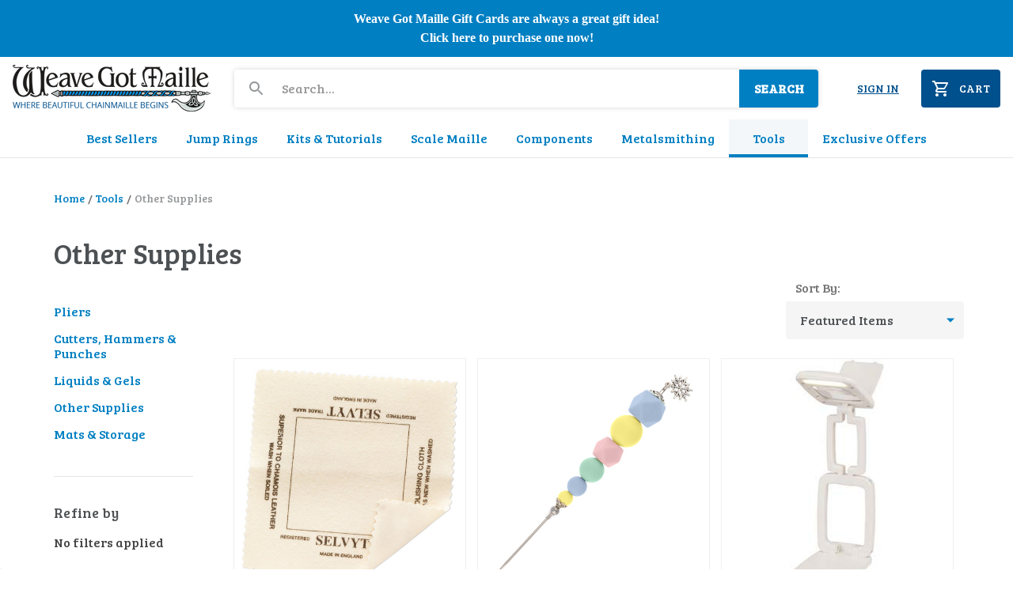

--- FILE ---
content_type: text/html; charset=UTF-8
request_url: https://weavegotmaille.com/other-supplies/
body_size: 19479
content:


<!DOCTYPE html>
<html class="no-js" lang="en">
    <head>
        <title>Tools - Other Supplies - Weave Got Maille</title>
        <link rel="dns-prefetch preconnect" href="https://cdn11.bigcommerce.com/s-8zfpspm" crossorigin><link rel="dns-prefetch preconnect" href="https://fonts.googleapis.com/" crossorigin><link rel="dns-prefetch preconnect" href="https://fonts.gstatic.com/" crossorigin>
        <link rel='canonical' href='https://weavegotmaille.com/other-supplies/' /><meta name='platform' content='bigcommerce.stencil' />
        
        

        <link href="https://cdn11.bigcommerce.com/s-8zfpspm/product_images/W%20and%20Blue%20Fab.jpg?t=1444056896" rel="shortcut icon">
        <meta name="viewport" content="width=device-width, initial-scale=1, maximum-scale=1">

        <script>
            // Change document class from no-js to js so we can detect this in css
            document.documentElement.className = document.documentElement.className.replace('no-js', 'js');
        </script>

        <link href="https://fonts.googleapis.com/css?family=Bree+Serif:400%7COswald:300&display=swap" rel="stylesheet">
        <link data-stencil-stylesheet href="https://cdn11.bigcommerce.com/s-8zfpspm/stencil/406d06a0-450b-0138-9a3a-0242ac110009/e/cf26cd90-b12d-013e-f635-12ba55dc41a5/css/theme-111c1b90-cd41-013e-89a7-7e823c6b477a.css" rel="stylesheet">

        <!-- Start Tracking Code for analytics_facebook -->

<script>
!function(f,b,e,v,n,t,s){if(f.fbq)return;n=f.fbq=function(){n.callMethod?n.callMethod.apply(n,arguments):n.queue.push(arguments)};if(!f._fbq)f._fbq=n;n.push=n;n.loaded=!0;n.version='2.0';n.queue=[];t=b.createElement(e);t.async=!0;t.src=v;s=b.getElementsByTagName(e)[0];s.parentNode.insertBefore(t,s)}(window,document,'script','https://connect.facebook.net/en_US/fbevents.js');

fbq('set', 'autoConfig', 'false', '1673179723002053');
fbq('dataProcessingOptions', ['LDU'], 0, 0);
fbq('init', '1673179723002053', {"external_id":"18d47190-89ce-41f2-9b67-3f45526de336"});
fbq('set', 'agent', 'bigcommerce', '1673179723002053');

function trackEvents() {
    var pathName = window.location.pathname;

    fbq('track', 'PageView', {}, "");

    // Search events start -- only fire if the shopper lands on the /search.php page
    if (pathName.indexOf('/search.php') === 0 && getUrlParameter('search_query')) {
        fbq('track', 'Search', {
            content_type: 'product_group',
            content_ids: [],
            search_string: getUrlParameter('search_query')
        });
    }
    // Search events end

    // Wishlist events start -- only fire if the shopper attempts to add an item to their wishlist
    if (pathName.indexOf('/wishlist.php') === 0 && getUrlParameter('added_product_id')) {
        fbq('track', 'AddToWishlist', {
            content_type: 'product_group',
            content_ids: []
        });
    }
    // Wishlist events end

    // Lead events start -- only fire if the shopper subscribes to newsletter
    if (pathName.indexOf('/subscribe.php') === 0 && getUrlParameter('result') === 'success') {
        fbq('track', 'Lead', {});
    }
    // Lead events end

    // Registration events start -- only fire if the shopper registers an account
    if (pathName.indexOf('/login.php') === 0 && getUrlParameter('action') === 'account_created') {
        fbq('track', 'CompleteRegistration', {}, "");
    }
    // Registration events end

    

    function getUrlParameter(name) {
        var cleanName = name.replace(/[\[]/, '\[').replace(/[\]]/, '\]');
        var regex = new RegExp('[\?&]' + cleanName + '=([^&#]*)');
        var results = regex.exec(window.location.search);
        return results === null ? '' : decodeURIComponent(results[1].replace(/\+/g, ' '));
    }
}

if (window.addEventListener) {
    window.addEventListener("load", trackEvents, false)
}
</script>
<noscript><img height="1" width="1" style="display:none" alt="null" src="https://www.facebook.com/tr?id=1673179723002053&ev=PageView&noscript=1&a=plbigcommerce1.2&eid="/></noscript>

<!-- End Tracking Code for analytics_facebook -->

<!-- Start Tracking Code for analytics_googleanalytics4 -->

<script data-cfasync="false" src="https://cdn11.bigcommerce.com/shared/js/google_analytics4_bodl_subscribers-358423becf5d870b8b603a81de597c10f6bc7699.js" integrity="sha256-gtOfJ3Avc1pEE/hx6SKj/96cca7JvfqllWA9FTQJyfI=" crossorigin="anonymous"></script>
<script data-cfasync="false">
  (function () {
    window.dataLayer = window.dataLayer || [];

    function gtag(){
        dataLayer.push(arguments);
    }

    function initGA4(event) {
         function setupGtag() {
            function configureGtag() {
                gtag('js', new Date());
                gtag('set', 'developer_id.dMjk3Nj', true);
                gtag('config', 'G-ELDQ2ZVHBK');
            }

            var script = document.createElement('script');

            script.src = 'https://www.googletagmanager.com/gtag/js?id=G-ELDQ2ZVHBK';
            script.async = true;
            script.onload = configureGtag;

            document.head.appendChild(script);
        }

        setupGtag();

        if (typeof subscribeOnBodlEvents === 'function') {
            subscribeOnBodlEvents('G-ELDQ2ZVHBK', false);
        }

        window.removeEventListener(event.type, initGA4);
    }

    

    var eventName = document.readyState === 'complete' ? 'consentScriptsLoaded' : 'DOMContentLoaded';
    window.addEventListener(eventName, initGA4, false);
  })()
</script>

<!-- End Tracking Code for analytics_googleanalytics4 -->

<!-- Start Tracking Code for analytics_siteverification -->

<meta name="google-site-verification" content="QDpiJyPugL9lrZB-0X8wNjZX5ntq6xmByujts2Vm4CY" />
<meta name="facebook-domain-verification" content="7hkj8whe5xx1taohs5uyhyewym7u1h" />

<!-- End Tracking Code for analytics_siteverification -->


<script type="text/javascript" src="https://checkout-sdk.bigcommerce.com/v1/loader.js" defer ></script>
<script type="text/javascript">
fbq('track', 'ViewCategory', {"content_ids":[],"content_type":"product_group","content_category":"Other Supplies"});
</script>
<script type="text/javascript">
var BCData = {};
</script>
<script src='https://www.powr.io/powr.js?external-type=bigcommerce' async></script><!-- Hotjar Tracking Code for http://weavegotmaille.com/ -->
<script>
    (function(h,o,t,j,a,r){
        h.hj=h.hj||function(){(h.hj.q=h.hj.q||[]).push(arguments)};
        h._hjSettings={hjid:249807,hjsv:6};
        a=o.getElementsByTagName('head')[0];
        r=o.createElement('script');r.async=1;
        r.src=t+h._hjSettings.hjid+j+h._hjSettings.hjsv;
        a.appendChild(r);
    })(window,document,'https://static.hotjar.com/c/hotjar-','.js?sv=');
</script>

<script type="application/javascript">(function(w,d,t,r,u){w[u]=w[u]||[];w[u].push({'projectId':'10000','properties':{'pixelId':'10021141'}});var s=d.createElement(t);s.src=r;s.async=true;s.onload=s.onreadystatechange=function(){var y,rs=this.readyState,c=w[u];if(rs&&rs!="complete"&&rs!="loaded"){return}try{y=YAHOO.ywa.I13N.fireBeacon;w[u]=[];w[u].push=function(p){y([p])};y(c)}catch(e){}};var scr=d.getElementsByTagName(t)[0],par=scr.parentNode;par.insertBefore(s,scr)})(window,document,"script","https://s.yimg.com/wi/ytc.js","dotq");</script><!-- Global site tag (gtag.js) - Google Ads: 924755027 -->
<script async src="https://www.googletagmanager.com/gtag/js?id=AW-924755027"></script>
<script>
  window.dataLayer = window.dataLayer || [];
  function gtag(){dataLayer.push(arguments);}
  gtag('js', new Date());

  gtag('config', 'AW-924755027');
  
  gtag('set', {'user_id': ''}); // Set the user ID using signed-in user_id.
</script><!-- Google Tag Manager -->
<script>(function(w,d,s,l,i){w[l]=w[l]||[];w[l].push({'gtm.start':
new Date().getTime(),event:'gtm.js'});var f=d.getElementsByTagName(s)[0],
j=d.createElement(s),dl=l!='dataLayer'?'&l='+l:'';j.async=true;j.src=
'https://www.googletagmanager.com/gtm.js?id='+i+dl;f.parentNode.insertBefore(j,f);
})(window,document,'script','dataLayer','GTM-K8TT5C');</script>
<!-- End Google Tag Manager --><script>
       window.dataLayer.push({
         'categoryId': 364
       });
</script>
<script>
</script>
<script>
</script>
 <script data-cfasync="false" src="https://microapps.bigcommerce.com/bodl-events/1.9.4/index.js" integrity="sha256-Y0tDj1qsyiKBRibKllwV0ZJ1aFlGYaHHGl/oUFoXJ7Y=" nonce="" crossorigin="anonymous"></script>
 <script data-cfasync="false" nonce="">

 (function() {
    function decodeBase64(base64) {
       const text = atob(base64);
       const length = text.length;
       const bytes = new Uint8Array(length);
       for (let i = 0; i < length; i++) {
          bytes[i] = text.charCodeAt(i);
       }
       const decoder = new TextDecoder();
       return decoder.decode(bytes);
    }
    window.bodl = JSON.parse(decodeBase64("[base64]"));
 })()

 </script>

<script nonce="">
(function () {
    var xmlHttp = new XMLHttpRequest();

    xmlHttp.open('POST', 'https://bes.gcp.data.bigcommerce.com/nobot');
    xmlHttp.setRequestHeader('Content-Type', 'application/json');
    xmlHttp.send('{"store_id":"856464","timezone_offset":"-6.0","timestamp":"2026-01-17T13:50:48.24221500Z","visit_id":"1d6288a6-01a9-4c1d-982d-dfa01f2dddd1","channel_id":1}');
})();
</script>

        

        
        
        
        
        
        <!-- snippet location htmlhead -->
    </head>
    <body>
        <!-- Google Tag Manager (noscript) -->
<noscript><iframe src="https://www.googletagmanager.com/ns.html?id=GTM-K8TT5C"
height="0" width="0" style="display:none;visibility:hidden"></iframe></noscript>
<!-- End Google Tag Manager (noscript) -->
        <!-- snippet location header -->
        <svg data-src="https://cdn11.bigcommerce.com/s-8zfpspm/stencil/406d06a0-450b-0138-9a3a-0242ac110009/e/cf26cd90-b12d-013e-f635-12ba55dc41a5/img/icon-sprite.svg" class="icons-svg-sprite"></svg>


        <div class="off-canvas-menu">
	<nav class="navPages mobile-menu">
		<ul class="navPages-list" data-level="0">
			<li class="navPages-item">
				<a class="navPages-action" href="https://weavegotmaille.com/best-sellers/">Best Sellers</a>
			</li>
			<li class="navPages-item">
				<a class="navPages-action has-subMenu" 
	href="javascript:void(0)" 
	data-level="1"
	data-category-id="83" 
	data-collapsible="navPages-83">
    Jump Rings <i class="icon navPages-action-moreIcon" aria-hidden="true"><svg><use xlink:href="#icon-chevron-down" /></svg></i>
</a>
<div class="navPage-subMenu Jump Rings" id="navPages-83" aria-hidden="true" tabindex="-1">
	<a class="navPages-action back" href="javascript:void(0)">
		<i class="icon navPages-action-moreIcon" aria-hidden="true"><svg><use xlink:href="#icon-chevron-down" /></svg></i>
		Back
	</a>
    <ul class="navPage-subMenu-list">
        <li class="navPage-subMenu-item">
            <a class="navPage-subMenu-action navPages-action" href="https://weavegotmaille.com/jump-rings/" data-category-id="83">All Jump Rings</a>
        </li>
            <li class="navPage-subMenu-item">
                    <a class="navPage-subMenu-action navPages-action" href="https://weavegotmaille.com/anodized-aluminum-jump-rings/" data-category-id="145">Anodized Aluminum Jump Rings</a>
            </li>
            <li class="navPage-subMenu-item">
                    <a class="navPage-subMenu-action navPages-action" href="https://weavegotmaille.com/argentium-jump-rings" data-category-id="104">Argentium Jump Rings</a>
            </li>
            <li class="navPage-subMenu-item">
                    <a class="navPage-subMenu-action navPages-action" href="https://weavegotmaille.com/nugold-jump-rings" data-category-id="94">Brass (NuGold) Jump Rings</a>
            </li>
            <li class="navPage-subMenu-item">
                    <a class="navPage-subMenu-action navPages-action" href="https://weavegotmaille.com/bright-aluminum-jump-rings/" data-category-id="109">Bright Aluminum Jump Rings</a>
            </li>
            <li class="navPage-subMenu-item">
                    <a class="navPage-subMenu-action navPages-action" href="https://weavegotmaille.com/copper-jump-rings" data-category-id="91">Copper Jump Rings</a>
            </li>
            <li class="navPage-subMenu-item">
                    <a class="navPage-subMenu-action navPages-action" href="https://weavegotmaille.com/enameled-copper-jump-rings" data-category-id="78">Enameled Copper Jump Rings</a>
            </li>
            <li class="navPage-subMenu-item">
                    <a class="navPage-subMenu-action navPages-action" href="https://weavegotmaille.com/gold-filled-jump-rings" data-category-id="105">Gold Filled Jump Rings</a>
            </li>
            <li class="navPage-subMenu-item">
                    <a class="navPage-subMenu-action navPages-action" href="https://weavegotmaille.com/rose-gold-filled-jump-rings/" data-category-id="345">Rose Gold Filled Jump Rings</a>
            </li>
            <li class="navPage-subMenu-item">
                    <a class="navPage-subMenu-action navPages-action" href="https://weavegotmaille.com/niobium-jump-rings" data-category-id="90">Niobium Jump Rings</a>
            </li>
            <li class="navPage-subMenu-item">
                    <a class="navPage-subMenu-action navPages-action" href="https://weavegotmaille.com/stainless-steel-jump-rings" data-category-id="95">Stainless Steel Jump Rings</a>
            </li>
            <li class="navPage-subMenu-item">
                    <a class="navPage-subMenu-action navPages-action" href="https://weavegotmaille.com/sterling-silver-jump-rings" data-category-id="89">Sterling Silver Jump Rings</a>
            </li>
            <li class="navPage-subMenu-item">
                    <a class="navPage-subMenu-action navPages-action" href="https://weavegotmaille.com/square-wire-jump-rings/" data-category-id="108">Square Wire Jump Rings</a>
            </li>
            <li class="navPage-subMenu-item">
                    <a class="navPage-subMenu-action navPages-action" href="https://weavegotmaille.com/twisted-jumprings/" data-category-id="110">Twisted Jump Rings</a>
            </li>
            <li class="navPage-subMenu-item">
                    <a
                        class="navPage-subMenu-action navPages-action has-subMenu"
						href="javascript:void(0)"
						data-level="2"
						data-category-id="326"
                        data-collapsible="navPages-326"
                        data-collapsible-disabled-breakpoint="medium"
                        data-collapsible-disabled-state="open"
                        data-collapsible-enabled-state="closed">
                        Value Packages <i class="icon navPages-action-moreIcon" aria-hidden="true"><svg><use xlink:href="#icon-chevron-down" /></svg></i>
                    </a>
					<div class="navPage-subMenu Value Packages" id="navPages-326" aria-hidden="true" tabindex="-1">
						<a class="navPages-action back" href="javascript:void(0)">
							<i class="icon navPages-action-moreIcon" aria-hidden="true"><svg><use xlink:href="#icon-chevron-down" /></svg></i>
							Back
						</a>
						<ul class="navPage-subMenu-list" id="navPages-326">
							<li class="navPage-subMenu-item">
								<a class="navPage-subMenu-action navPages-action shop-all" href="https://weavegotmaille.com/value-packages/" data-category-id="326">All Value Packages</a>
							</li>
							<li class="navPage-subMenu-item">
								<a class="navPage-subMenu-action navPages-action" href="https://weavegotmaille.com/color-packs/" data-category-id="310">Color Packs</a>
							</li>
							<li class="navPage-subMenu-item">
								<a class="navPage-subMenu-action navPages-action" href="https://weavegotmaille.com/ring-chests/" data-category-id="318">Ring Chests</a>
							</li>
							<li class="navPage-subMenu-item">
								<a class="navPage-subMenu-action navPages-action" href="https://weavegotmaille.com/sampler-packs/" data-category-id="317">Sampler Packs</a>
							</li>
						</ul>
					</div>
            </li>
    </ul>
</div>
			</li>
			<li class="navPages-item">
				<a class="navPages-action has-subMenu" 
	href="javascript:void(0)" 
	data-level="1"
	data-category-id="31" 
	data-collapsible="navPages-31">
    Kits &amp; Tutorials <i class="icon navPages-action-moreIcon" aria-hidden="true"><svg><use xlink:href="#icon-chevron-down" /></svg></i>
</a>
<div class="navPage-subMenu Kits &amp; Tutorials" id="navPages-31" aria-hidden="true" tabindex="-1">
	<a class="navPages-action back" href="javascript:void(0)">
		<i class="icon navPages-action-moreIcon" aria-hidden="true"><svg><use xlink:href="#icon-chevron-down" /></svg></i>
		Back
	</a>
    <ul class="navPage-subMenu-list">
        <li class="navPage-subMenu-item">
            <a class="navPage-subMenu-action navPages-action" href="https://weavegotmaille.com/kits-tutorials/" data-category-id="31">All Kits &amp; Tutorials</a>
        </li>
            <li class="navPage-subMenu-item">
                    <a class="navPage-subMenu-action navPages-action" href="https://weavegotmaille.com/kits-with-options/" data-category-id="373">Kits with Options</a>
            </li>
            <li class="navPage-subMenu-item">
                    <a class="navPage-subMenu-action navPages-action" href="https://weavegotmaille.com/beginner-chainmaille-kits/" data-category-id="295">Beginner Chainmaille Kits</a>
            </li>
            <li class="navPage-subMenu-item">
                    <a class="navPage-subMenu-action navPages-action" href="https://weavegotmaille.com/easy-chainmaille-kits/" data-category-id="197">Easy Chainmaille Kits</a>
            </li>
            <li class="navPage-subMenu-item">
                    <a class="navPage-subMenu-action navPages-action" href="https://weavegotmaille.com/intermediate-chainmaille-kits/" data-category-id="300">Intermediate Chainmaille Kits</a>
            </li>
            <li class="navPage-subMenu-item">
                    <a class="navPage-subMenu-action navPages-action" href="https://weavegotmaille.com/holiday-chainmaille-kits" data-category-id="164">Holiday Chainmaille Kits</a>
            </li>
            <li class="navPage-subMenu-item">
                    <a class="navPage-subMenu-action navPages-action" href="https://weavegotmaille.com/rainbow-chainmaille-kits/" data-category-id="299">Rainbow Kits</a>
            </li>
            <li class="navPage-subMenu-item">
                    <a class="navPage-subMenu-action navPages-action" href="https://weavegotmaille.com/chainmaille-bracelet-kits/" data-category-id="297">Chainmaille Bracelet Kits</a>
            </li>
            <li class="navPage-subMenu-item">
                    <a class="navPage-subMenu-action navPages-action" href="https://weavegotmaille.com/chainmaille-earring-kits/" data-category-id="301">Chainmaille Earring Kits</a>
            </li>
            <li class="navPage-subMenu-item">
                    <a class="navPage-subMenu-action navPages-action" href="https://weavegotmaille.com/necklace-chainmaille-kits/" data-category-id="296">Chainmaille Necklace Kits</a>
            </li>
            <li class="navPage-subMenu-item">
                    <a class="navPage-subMenu-action navPages-action" href="https://weavegotmaille.com/box-chain-bracelet-chainmaille-kits" data-category-id="54">Box Chain Kits</a>
            </li>
            <li class="navPage-subMenu-item">
                    <a class="navPage-subMenu-action navPages-action" href="https://weavegotmaille.com/byzantine-chainmaille-kits/" data-category-id="298">Byzantine Kits</a>
            </li>
            <li class="navPage-subMenu-item">
                    <a class="navPage-subMenu-action navPages-action" href="https://weavegotmaille.com/catwalk-chainmaille-kits/" data-category-id="236">Catwalk Kits</a>
            </li>
            <li class="navPage-subMenu-item">
                    <a class="navPage-subMenu-action navPages-action" href="https://weavegotmaille.com/double-orbital-bracelet-chainmaille-kits/" data-category-id="63">Double Orbital Kits</a>
            </li>
            <li class="navPage-subMenu-item">
                    <a class="navPage-subMenu-action navPages-action" href="https://weavegotmaille.com/dragon-scale-kits/" data-category-id="368">Dragon Scale Kits</a>
            </li>
            <li class="navPage-subMenu-item">
                    <a class="navPage-subMenu-action navPages-action" href="https://weavegotmaille.com/full-persian-bracelet-chainmaille-kits/" data-category-id="64">Full Persian Kits</a>
            </li>
            <li class="navPage-subMenu-item">
                    <a class="navPage-subMenu-action navPages-action" href="https://weavegotmaille.com/european-4-in-1-bracelet-chainmaille-kits/" data-category-id="68">European 4-in-1 Kits</a>
            </li>
            <li class="navPage-subMenu-item">
                    <a class="navPage-subMenu-action navPages-action" href="https://weavegotmaille.com/helm-bracelet-chainmaille-kits" data-category-id="56">Helm Kits</a>
            </li>
            <li class="navPage-subMenu-item">
                    <a class="navPage-subMenu-action navPages-action" href="https://weavegotmaille.com/japanese-12-in-2/" data-category-id="163">Japanese 12 in 2 Kits</a>
            </li>
            <li class="navPage-subMenu-item">
                    <a class="navPage-subMenu-action navPages-action" href="https://weavegotmaille.com/mobius/" data-category-id="335">Mobius Kits</a>
            </li>
            <li class="navPage-subMenu-item">
                    <a class="navPage-subMenu-action navPages-action" href="https://weavegotmaille.com/ric-rac/" data-category-id="268">Ric-Rac Kits</a>
            </li>
            <li class="navPage-subMenu-item">
                    <a class="navPage-subMenu-action navPages-action" href="https://weavegotmaille.com/shaggy-loops-chainmaille-kits/" data-category-id="237">Shaggy Loops Kits</a>
            </li>
            <li class="navPage-subMenu-item">
                    <a class="navPage-subMenu-action navPages-action" href="https://weavegotmaille.com/sweetpea/" data-category-id="218">Sweetpea Kits</a>
            </li>
            <li class="navPage-subMenu-item">
                    <a class="navPage-subMenu-action navPages-action" href="https://weavegotmaille.com/swirls/" data-category-id="150">Swirls Kits</a>
            </li>
            <li class="navPage-subMenu-item">
                    <a class="navPage-subMenu-action navPages-action" href="https://weavegotmaille.com/wallet-chains/" data-category-id="144">Wallet Chain Kits</a>
            </li>
            <li class="navPage-subMenu-item">
                    <a class="navPage-subMenu-action navPages-action" href="https://weavegotmaille.com/whirlybird-necklace-chainmaille-kits/" data-category-id="66">Whirlybird Kits</a>
            </li>
            <li class="navPage-subMenu-item">
                    <a class="navPage-subMenu-action navPages-action" href="https://weavegotmaille.com/books-and-tutorials/" data-category-id="22">Books and Tutorials</a>
            </li>
    </ul>
</div>
			</li>
			<li class="navPages-item">
				<a class="navPages-action has-subMenu" 
	href="javascript:void(0)" 
	data-level="1"
	data-category-id="361" 
	data-collapsible="navPages-361">
    Scale Maille <i class="icon navPages-action-moreIcon" aria-hidden="true"><svg><use xlink:href="#icon-chevron-down" /></svg></i>
</a>
<div class="navPage-subMenu Scale Maille" id="navPages-361" aria-hidden="true" tabindex="-1">
	<a class="navPages-action back" href="javascript:void(0)">
		<i class="icon navPages-action-moreIcon" aria-hidden="true"><svg><use xlink:href="#icon-chevron-down" /></svg></i>
		Back
	</a>
    <ul class="navPage-subMenu-list">
        <li class="navPage-subMenu-item">
            <a class="navPage-subMenu-action navPages-action" href="https://weavegotmaille.com/scale-maille/" data-category-id="361">All Scale Maille</a>
        </li>
            <li class="navPage-subMenu-item">
                    <a class="navPage-subMenu-action navPages-action" href="https://weavegotmaille.com/serpent-scales/" data-category-id="377">Serpent Scales</a>
            </li>
            <li class="navPage-subMenu-item">
                    <a class="navPage-subMenu-action navPages-action" href="https://weavegotmaille.com/dragon-scales-all/" data-category-id="370">Dragon Scales</a>
            </li>
            <li class="navPage-subMenu-item">
                    <a class="navPage-subMenu-action navPages-action" href="https://weavegotmaille.com/mermaid-scales/" data-category-id="379">Mermaid Scales</a>
            </li>
    </ul>
</div>
			</li>
			<li class="navPages-item">
				<a class="navPages-action has-subMenu" 
	href="javascript:void(0)" 
	data-level="1"
	data-category-id="20" 
	data-collapsible="navPages-20">
    Components <i class="icon navPages-action-moreIcon" aria-hidden="true"><svg><use xlink:href="#icon-chevron-down" /></svg></i>
</a>
<div class="navPage-subMenu Components" id="navPages-20" aria-hidden="true" tabindex="-1">
	<a class="navPages-action back" href="javascript:void(0)">
		<i class="icon navPages-action-moreIcon" aria-hidden="true"><svg><use xlink:href="#icon-chevron-down" /></svg></i>
		Back
	</a>
    <ul class="navPage-subMenu-list">
        <li class="navPage-subMenu-item">
            <a class="navPage-subMenu-action navPages-action" href="https://weavegotmaille.com/components/" data-category-id="20">All Components</a>
        </li>
            <li class="navPage-subMenu-item">
                    <a class="navPage-subMenu-action navPages-action" href="https://weavegotmaille.com/box-and-tab-clasps/" data-category-id="322">Box and Tab Clasps</a>
            </li>
            <li class="navPage-subMenu-item">
                    <a class="navPage-subMenu-action navPages-action" href="https://weavegotmaille.com/earrings/" data-category-id="321">Earrings</a>
            </li>
            <li class="navPage-subMenu-item">
                    <a class="navPage-subMenu-action navPages-action" href="https://weavegotmaille.com/lobster-clasps/" data-category-id="246">Lobster Clasps</a>
            </li>
            <li class="navPage-subMenu-item">
                    <a class="navPage-subMenu-action navPages-action" href="https://weavegotmaille.com/lock-and-shackle-clasps/" data-category-id="252">Lock and Shackle Clasps</a>
            </li>
            <li class="navPage-subMenu-item">
                    <a class="navPage-subMenu-action navPages-action" href="https://weavegotmaille.com/magnetic-clasps/" data-category-id="253">Magnetic Clasps</a>
            </li>
            <li class="navPage-subMenu-item">
                    <a class="navPage-subMenu-action navPages-action" href="https://weavegotmaille.com/niobium-and-titanium/" data-category-id="365">Niobium and Titanium</a>
            </li>
            <li class="navPage-subMenu-item">
                    <a class="navPage-subMenu-action navPages-action" href="https://weavegotmaille.com/pendants-and-lockets/" data-category-id="353">Pendants and Lockets</a>
            </li>
            <li class="navPage-subMenu-item">
                    <a class="navPage-subMenu-action navPages-action" href="https://weavegotmaille.com/s-clasps/" data-category-id="248">S-Clasps</a>
            </li>
            <li class="navPage-subMenu-item">
                    <a class="navPage-subMenu-action navPages-action" href="https://weavegotmaille.com/stainless-steel-findings/" data-category-id="155">Stainless Steel Findings</a>
            </li>
            <li class="navPage-subMenu-item">
                    <a class="navPage-subMenu-action navPages-action" href="https://weavegotmaille.com/precious-metal-findings/" data-category-id="156">Precious Metal Findings</a>
            </li>
            <li class="navPage-subMenu-item">
                    <a class="navPage-subMenu-action navPages-action" href="https://weavegotmaille.com/toggles/" data-category-id="247">Toggle Clasps</a>
            </li>
            <li class="navPage-subMenu-item">
                    <a class="navPage-subMenu-action navPages-action" href="https://weavegotmaille.com/tube-clasps/" data-category-id="250">Tube Clasps</a>
            </li>
            <li class="navPage-subMenu-item">
                    <a class="navPage-subMenu-action navPages-action" href="https://weavegotmaille.com/unique-clasps/" data-category-id="352">Unique Clasps</a>
            </li>
            <li class="navPage-subMenu-item">
                    <a class="navPage-subMenu-action navPages-action" href="https://weavegotmaille.com/everything-else/" data-category-id="354">Everything Else</a>
            </li>
    </ul>
</div>
			</li>
			<li class="navPages-item">
				<a class="navPages-action has-subMenu" 
	href="javascript:void(0)" 
	data-level="1"
	data-category-id="240" 
	data-collapsible="navPages-240">
    Metalsmithing <i class="icon navPages-action-moreIcon" aria-hidden="true"><svg><use xlink:href="#icon-chevron-down" /></svg></i>
</a>
<div class="navPage-subMenu Metalsmithing" id="navPages-240" aria-hidden="true" tabindex="-1">
	<a class="navPages-action back" href="javascript:void(0)">
		<i class="icon navPages-action-moreIcon" aria-hidden="true"><svg><use xlink:href="#icon-chevron-down" /></svg></i>
		Back
	</a>
    <ul class="navPage-subMenu-list">
        <li class="navPage-subMenu-item">
            <a class="navPage-subMenu-action navPages-action" href="https://weavegotmaille.com/metalsmithing/" data-category-id="240">All Metalsmithing</a>
        </li>
            <li class="navPage-subMenu-item">
                    <a class="navPage-subMenu-action navPages-action" href="https://weavegotmaille.com/aluminum-sheets/" data-category-id="281">Aluminum Sheets</a>
            </li>
            <li class="navPage-subMenu-item">
                    <a class="navPage-subMenu-action navPages-action" href="https://weavegotmaille.com/aluminum-tubes/" data-category-id="285">Aluminum Tubes</a>
            </li>
            <li class="navPage-subMenu-item">
                    <a class="navPage-subMenu-action navPages-action" href="https://weavegotmaille.com/tools-supplies/" data-category-id="282">Tools &amp; Supplies</a>
            </li>
            <li class="navPage-subMenu-item">
                    <a class="navPage-subMenu-action navPages-action" href="https://weavegotmaille.com/wire/" data-category-id="378">Wire</a>
            </li>
    </ul>
</div>
			</li>
			<li class="navPages-item">
				<a class="navPages-action has-subMenu" 
	href="javascript:void(0)" 
	data-level="1"
	data-category-id="21" 
	data-collapsible="navPages-21">
    Tools <i class="icon navPages-action-moreIcon" aria-hidden="true"><svg><use xlink:href="#icon-chevron-down" /></svg></i>
</a>
<div class="navPage-subMenu Tools" id="navPages-21" aria-hidden="true" tabindex="-1">
	<a class="navPages-action back" href="javascript:void(0)">
		<i class="icon navPages-action-moreIcon" aria-hidden="true"><svg><use xlink:href="#icon-chevron-down" /></svg></i>
		Back
	</a>
    <ul class="navPage-subMenu-list">
        <li class="navPage-subMenu-item">
            <a class="navPage-subMenu-action navPages-action" href="https://weavegotmaille.com/chainmaille-tools/" data-category-id="21">All Tools</a>
        </li>
            <li class="navPage-subMenu-item">
                    <a class="navPage-subMenu-action navPages-action" href="https://weavegotmaille.com/pliers/" data-category-id="286">Pliers</a>
            </li>
            <li class="navPage-subMenu-item">
                    <a class="navPage-subMenu-action navPages-action" href="https://weavegotmaille.com/cutters-hammers-punches/" data-category-id="289">Cutters, Hammers &amp; Punches</a>
            </li>
            <li class="navPage-subMenu-item">
                    <a class="navPage-subMenu-action navPages-action" href="https://weavegotmaille.com/liquids-gels/" data-category-id="287">Liquids &amp; Gels</a>
            </li>
            <li class="navPage-subMenu-item">
                    <a class="navPage-subMenu-action navPages-action" href="https://weavegotmaille.com/other-supplies/" data-category-id="364">Other Supplies</a>
            </li>
            <li class="navPage-subMenu-item">
                    <a class="navPage-subMenu-action navPages-action" href="https://weavegotmaille.com/storage/" data-category-id="291">Mats &amp; Storage</a>
            </li>
    </ul>
</div>
			</li>
			<li class="navPages-item">
				<a class="navPages-action has-subMenu" 
	href="javascript:void(0)" 
	data-level="1"
	data-category-id="380" 
	data-collapsible="navPages-380">
    Exclusive Offers <i class="icon navPages-action-moreIcon" aria-hidden="true"><svg><use xlink:href="#icon-chevron-down" /></svg></i>
</a>
<div class="navPage-subMenu Exclusive Offers" id="navPages-380" aria-hidden="true" tabindex="-1">
	<a class="navPages-action back" href="javascript:void(0)">
		<i class="icon navPages-action-moreIcon" aria-hidden="true"><svg><use xlink:href="#icon-chevron-down" /></svg></i>
		Back
	</a>
    <ul class="navPage-subMenu-list">
        <li class="navPage-subMenu-item">
            <a class="navPage-subMenu-action navPages-action" href="https://weavegotmaille.com/exclusive-offers/" data-category-id="380">All Exclusive Offers</a>
        </li>
            <li class="navPage-subMenu-item">
                    <a class="navPage-subMenu-action navPages-action" href="https://weavegotmaille.com/closeout-unicorn-spit/" data-category-id="359">Closeout Unicorn Spit</a>
            </li>
            <li class="navPage-subMenu-item">
                    <a class="navPage-subMenu-action navPages-action" href="https://weavegotmaille.com/limited-quantity-items/" data-category-id="381">Limited Quantity Items</a>
            </li>
            <li class="navPage-subMenu-item">
                    <a class="navPage-subMenu-action navPages-action" href="https://weavegotmaille.com/rainbow-packs/" data-category-id="382">Rainbow Packs</a>
            </li>
            <li class="navPage-subMenu-item">
                    <a class="navPage-subMenu-action navPages-action" href="https://weavegotmaille.com/starter-chests/" data-category-id="383">Starter Chests</a>
            </li>
            <li class="navPage-subMenu-item">
                    <a class="navPage-subMenu-action navPages-action" href="https://weavegotmaille.com/wgm-swag/" data-category-id="384">WGM SWAG</a>
            </li>
    </ul>
</div>
			</li>
			<li class="navPages-item">
				<a class="navPages-action" href="/blog/">Blog</a>
			</li>
		</ul>
		<nav class="navUser">
	<ul class="navUser-section navUser-section--alt">
		<a class="navUser-action" href="/login.php">
			Sign in
		</a>
		<li class="navUser-item navUser-item--cart">
			<a
				class="navUser-action button button--primary bg-dark-blue"
				data-cart-preview
				href="/cart.php"
			>
				<svg style="width:24px;height:24px" viewBox="0 0 24 24">
					<path
						d="M17,18A2,2 0 0,1 19,20A2,2 0 0,1 17,22C15.89,22 15,21.1 15,20C15,18.89 15.89,18 17,18M1,2H4.27L5.21,4H20A1,1 0 0,1 21,5C21,5.17 20.95,5.34 20.88,5.5L17.3,11.97C16.96,12.58 16.3,13 15.55,13H8.1L7.2,14.63L7.17,14.75A0.25,0.25 0 0,0 7.42,15H19V17H7C5.89,17 5,16.1 5,15C5,14.65 5.09,14.32 5.24,14.04L6.6,11.59L3,4H1V2M7,18A2,2 0 0,1 9,20A2,2 0 0,1 7,22C5.89,22 5,21.1 5,20C5,18.89 5.89,18 7,18M16,11L18.78,6H6.14L8.5,11H16Z"
					/>
				</svg>
				<span class="navUser-item-cartLabel">
					Cart
				</span>
				<span
					class="countPill cart-quantity"
				>
					0
				</span>
			</a>
			<div
				class="dropdown-menu"
				id="cart-preview-dropdown"
				aria-hidden="true"
			></div>
		</li>
	</ul>
</nav>
	</nav>
</div>
<div class="off-canvas-overlay"></div>
        <!---->
<div class="banners" data-banner-location="top">
	<div class="banner">
	<pre><a href="/gift-card/"><span style="font-family: 'trebuchet ms', geneva;"><span style="font-size: medium;"><strong>Weave Got Maille Gift Cards are always a great gift idea!</strong></span></a></pre>
<pre><span style="font-family: 'trebuchet ms', geneva;"><strong style="font-size: small;"><span style="font-size: medium;"><a href="https://weavegotmaille.com/giftcertificates.php">Click here to purchase one now!</a></span></strong></span></pre>
	</div>
</div>
<header class="header" role="banner">
	<a href="#" class="mobileMenu-toggle" data-mobile-menu-toggle="menu">
		<span class="mobileMenu-toggleIcon">Toggle menu</span>
	</a>
	<nav class="navUser mobile-search-cart">
		<ul class="navUser-section">
			<li class="navUser-item navUser-item--search">
				<a class="navUser-action" href="#">
					<svg
						class="search-icon"
						fill="#000000"
						xmlns="http://www.w3.org/2000/svg"
						width="20"
						height="20"
						viewBox="0 0 20 20"
					>
						<path
							d="M15.5 14h-.79l-.28-.27C15.41 12.59 16 11.11 16 9.5 16 5.91 13.09 3 9.5 3S3 5.91 3 9.5 5.91 16 9.5 16c1.61 0 3.09-.59 4.23-1.57l.27.28v.79l5 4.99L20.49 19l-4.99-5zm-6 0C7.01 14 5 11.99 5 9.5S7.01 5 9.5 5 14 7.01 14 9.5 11.99 14 9.5 14z"
						/>
					</svg>
				</a>
			</li>
			<li class="navUser-item navUser-item--cart">
				<a
					class="navUser-action"
					data-cart-preview
					href="/cart.php"
				>
					<svg
						xmlns="http://www.w3.org/2000/svg"
						fill="#000000"
						width="22"
						height="22"
						viewBox="0 0 22 22"
					>
						<path
							d="M7 18c-1.1 0-1.99.9-1.99 2S5.9 22 7 22s2-.9 2-2-.9-2-2-2zM1 2v2h2l3.6 7.59-1.35 2.45c-.16.28-.25.61-.25.96 0 1.1.9 2 2 2h12v-2H7.42c-.14 0-.25-.11-.25-.25l.03-.12.9-1.63h7.45c.75 0 1.41-.41 1.75-1.03l3.58-6.49c.08-.14.12-.31.12-.48 0-.55-.45-1-1-1H5.21l-.94-2H1zm16 16c-1.1 0-1.99.9-1.99 2s.89 2 1.99 2 2-.9 2-2-.9-2-2-2z"
						/>
					</svg>
					<span class="navUser-item-cartLabel">
						Cart
					</span>
					<span
						class="countPill cart-quantity"
					>
						0
					</span>
				</a>
				<div
					class="dropdown-menu"
					id="cart-preview-dropdown"
					aria-hidden="true"
				></div>
			</li>
		</ul>
	</nav>
	<div class="container grid">
		<div
			class="header-logo header-logo--center grid-item one-fourth"
		>
			<a href="https://weavegotmaille.com/">
            <div class="header-logo-image-container">
                <img class="header-logo-image" src="https://cdn11.bigcommerce.com/s-8zfpspm/images/stencil/250x93/logo_1443806651__38414.original.png" alt="Weave Got Maille" title="Weave Got Maille">
            </div>
</a>
		</div>
		<div id="quickSearch" class=" grid-item one-half">
			<div class="container">
    <!-- snippet location forms_search -->
    <form class="form" action="/search.php">
        <fieldset class="form-fieldset">
            <div class="form-field">
				<svg id="search-icon" xmlns="http://www.w3.org/2000/svg" width="24" height="24" viewBox="0 0 24 24"><path d="M15.5 14h-.79l-.28-.27C15.41 12.59 16 11.11 16 9.5 16 5.91 13.09 3 9.5 3S3 5.91 3 9.5 5.91 16 9.5 16c1.61 0 3.09-.59 4.23-1.57l.27.28v.79l5 4.99L20.49 19l-4.99-5zm-6 0C7.01 14 5 11.99 5 9.5S7.01 5 9.5 5 14 7.01 14 9.5 11.99 14 9.5 14z"/></svg>
                <label class="is-srOnly" for="search_query">Search</label>
				<input class="form-input" data-search-quick name="search_query" id="search_query" data-error-message="Search field cannot be empty." placeholder="Search...">
				<input type="submit" class="button button--primary" value="SEARCH">
            </div>
        </fieldset>
    </form>
    <section class="quickSearchResults" data-bind="html: results"></section>
</div>
		</div>
		<div class="user-nav grid-item one-fourth text-right">
			<nav class="navUser">
	<ul class="navUser-section navUser-section--alt">
		<a class="navUser-action" href="/login.php">
			Sign in
		</a>
		<li class="navUser-item navUser-item--cart">
			<a
				class="navUser-action button button--primary bg-dark-blue"
				data-cart-preview
				href="/cart.php"
			>
				<svg style="width:24px;height:24px" viewBox="0 0 24 24">
					<path
						d="M17,18A2,2 0 0,1 19,20A2,2 0 0,1 17,22C15.89,22 15,21.1 15,20C15,18.89 15.89,18 17,18M1,2H4.27L5.21,4H20A1,1 0 0,1 21,5C21,5.17 20.95,5.34 20.88,5.5L17.3,11.97C16.96,12.58 16.3,13 15.55,13H8.1L7.2,14.63L7.17,14.75A0.25,0.25 0 0,0 7.42,15H19V17H7C5.89,17 5,16.1 5,15C5,14.65 5.09,14.32 5.24,14.04L6.6,11.59L3,4H1V2M7,18A2,2 0 0,1 9,20A2,2 0 0,1 7,22C5.89,22 5,21.1 5,20C5,18.89 5.89,18 7,18M16,11L18.78,6H6.14L8.5,11H16Z"
					/>
				</svg>
				<span class="navUser-item-cartLabel">
					Cart
				</span>
				<span
					class="countPill cart-quantity"
				>
					0
				</span>
			</a>
			<div
				class="dropdown-menu"
				id="cart-preview-dropdown"
				aria-hidden="true"
			></div>
		</li>
	</ul>
</nav>
		</div>
		<div data-content-region="header_bottom"></div>
		<div
			class="navPages-container grid-item one-whole text-center"
			id="menu"
			data-menu
		>
			
<nav class="navPages">
	<ul
		class="navPages-list"
	>
		<li class="navPages-item best-sellers" id="navPages-item-375">
			 

<a class="navPages-action" href="https://weavegotmaille.com/best-sellers/">Best Sellers</a>



 
		</li>
				<li class="navPages-item jump-rings" id="navPages-item-83">
			 
    <a class="navPages-action has-subMenu" href="https://weavegotmaille.com/jump-rings/">Jump Rings</a>
    <div class="navPage-subMenu jump-rings" id="navPages-83" aria-hidden="true" tabindex="-1">
        <ul class="navPage-subMenu-list">
                <li class="navPage-subMenu-item">
                            <a class="navPage-subMenu-action navPages-action" href="https://weavegotmaille.com/anodized-aluminum-jump-rings/">Anodized Aluminum</a>
                </li>
                <li class="navPage-subMenu-item">
                            <a class="navPage-subMenu-action navPages-action" href="https://weavegotmaille.com/argentium-jump-rings">Argentium</a>
                </li>
                <li class="navPage-subMenu-item">
                            <a class="navPage-subMenu-action navPages-action" href="https://weavegotmaille.com/nugold-jump-rings">Brass (NuGold)</a>
                </li>
                <li class="navPage-subMenu-item">
                            <a class="navPage-subMenu-action navPages-action" href="https://weavegotmaille.com/bright-aluminum-jump-rings/">Bright Aluminum</a>
                </li>
                <li class="navPage-subMenu-item">
                            <a class="navPage-subMenu-action navPages-action" href="https://weavegotmaille.com/copper-jump-rings">Copper</a>
                </li>
                <li class="navPage-subMenu-item">
                            <a class="navPage-subMenu-action navPages-action" href="https://weavegotmaille.com/enameled-copper-jump-rings">Enameled Copper</a>
                </li>
                <li class="navPage-subMenu-item">
                            <a class="navPage-subMenu-action navPages-action" href="https://weavegotmaille.com/gold-filled-jump-rings">Gold Filled</a>
                </li>
                <li class="navPage-subMenu-item">
                            <a class="navPage-subMenu-action navPages-action" href="https://weavegotmaille.com/rose-gold-filled-jump-rings/">Rose Gold Filled</a>
                </li>
                <li class="navPage-subMenu-item">
                            <a class="navPage-subMenu-action navPages-action" href="https://weavegotmaille.com/niobium-jump-rings">Niobium</a>
                </li>
                <li class="navPage-subMenu-item">
                            <a class="navPage-subMenu-action navPages-action" href="https://weavegotmaille.com/stainless-steel-jump-rings">Stainless Steel</a>
                </li>
                <li class="navPage-subMenu-item">
                            <a class="navPage-subMenu-action navPages-action" href="https://weavegotmaille.com/sterling-silver-jump-rings">Sterling Silver</a>
                </li>
                <li class="navPage-subMenu-item">
                            <a class="navPage-subMenu-action navPages-action" href="https://weavegotmaille.com/square-wire-jump-rings/">Square Wire</a>
                </li>
                <li class="navPage-subMenu-item">
                            <a class="navPage-subMenu-action navPages-action" href="https://weavegotmaille.com/twisted-jumprings/">Twisted</a>
                </li>
                <li class="navPage-subMenu-item">
                        <a class="navPage-subMenu-action navPages-action has-subMenu"
                            href="https://weavegotmaille.com/value-packages/">
                            Value Packages <i class="icon navPages-action-moreIcon" aria-hidden="true"><svg><use xlink:href="#icon-chevron-down" /></svg></i>
    
                        </a>
                        <ul class="navPage-childList" id="navPages-326">
                            <li class="navPage-childList-item">
                                <a class="navPage-childList-action navPages-action" href="https://weavegotmaille.com/color-packs/">Color Packs</a>
                            </li>
                            <li class="navPage-childList-item">
                                <a class="navPage-childList-action navPages-action" href="https://weavegotmaille.com/ring-chests/">Ring Chests</a>
                            </li>
                            <li class="navPage-childList-item">
                                <a class="navPage-childList-action navPages-action" href="https://weavegotmaille.com/sampler-packs/">Sampler Packs</a>
                            </li>
                        </ul>
                </li>
        </ul>
    </div>

 
		</li>
				<li class="navPages-item kits-tutorials" id="navPages-item-31">
			 <a class="navPages-action has-subMenu" href="https://weavegotmaille.com/kits-tutorials/">Kits &amp; Tutorials</a>
<div class="navPage-subMenu mega-menu kits" id="navPages-31" aria-hidden="true" tabindex="-1">
    <ul class="navPage-subMenu-list">
		<li class="navPage-subMenu-item">
			<a class="navPage-subMenu-title navPage-subMenu-action navPages-action has-subMenu" href="/chainmaille-kits/">All Kits<i class="icon navPages-action-moreIcon" aria-hidden="true"><svg><use xlink:href="#icon-chevron-down" /></svg></i></a>
			<ul class="navPage-childList" id="navPages-31">
				<li class="navPage-childList-item">
						<a class="navPage-childList-action navPages-action" href="/chainmaille-kits/">All Kits</a>
				</li>
			</ul>
		</li>

		<li class="navPage-subMenu-item">
			<a class="navPage-subMenu-title navPage-subMenu-action navPages-action has-subMenu" href="javascript:void(0)">TYPE <i class="icon navPages-action-moreIcon" aria-hidden="true"><svg><use xlink:href="#icon-chevron-down" /></svg></i></a>
			<ul class="navPage-childList" id="navPages-31">
				<li class="navPage-childList-item back">
					<a class="navPage-childList-action navPages-action back" href="javascript:void(0)"><i class="icon navPages-action-moreIcon" aria-hidden="true"><svg><use xlink:href="#icon-chevron-down" /></svg></i> Back</a>
				</li>
				<li class="navPage-childList-item">
					<a class="navPage-childList-action navPages-action" href="/bracelets/">Bracelets</a>
				</li>
				<li class="navPage-childList-item">
					<a class="navPage-childList-action navPages-action" href="/necklaces/">Necklaces</a>
				</li>
				<li class="navPage-childList-item">
					<a class="navPage-childList-action navPages-action" href="/earring-kits/">Earrings</a>
				</li>
				<li class="navPage-childList-item">
					<a class="navPage-childList-action navPages-action" href="/rainbow/">Rainbow</a>
				</li>
			</ul>
		</li>

		<li class="navPage-subMenu-item">
			<a class="navPage-subMenu-title navPage-subMenu-action navPages-action has-subMenu" href="javascript:void(0)">SKILL LEVEL <i class="icon navPages-action-moreIcon" aria-hidden="true"><svg><use xlink:href="#icon-chevron-down" /></svg></i></a>
			<ul class="navPage-childList" id="navPages-31">
				<li class="navPage-childList-item back">
					<a class="navPage-childList-action navPages-action back" href="javascript:void(0)"><i class="icon navPages-action-moreIcon" aria-hidden="true"><svg><use xlink:href="#icon-chevron-down" /></svg></i> Back</a>
				</li>
				<li class="navPage-childList-item">
					<a class="navPage-subMenu-action navPages-action has-subMenu" href="/beginner/">
						Beginner <i class="icon navPages-action-moreIcon" aria-hidden="true"><svg><use xlink:href="#icon-chevron-down"></use></svg></i></a>
				</li>
				<li class="navPage-childList-item">
					<a class="navPage-subMenu-action navPages-action has-subMenu" href="/intermediate/">
						Intermediate <i class="icon navPages-action-moreIcon" aria-hidden="true"><svg><use xlink:href="#icon-chevron-down"></use></svg></i></a>
				</li>
			</ul>
		</li>

		<li class="navPage-subMenu-item">
			<a class="navPage-subMenu-title navPage-subMenu-action navPages-action has-subMenu" href="javascript:void(0)">POPULAR <i class="icon navPages-action-moreIcon" aria-hidden="true"><svg><use xlink:href="#icon-chevron-down" /></svg></i></a>
			<ul class="navPage-childList" id="navPages-31">
				<li class="navPage-childList-item back">
					<a class="navPage-childList-action navPages-action back" href="javascript:void(0)"><i class="icon navPages-action-moreIcon" aria-hidden="true"><svg><use xlink:href="#icon-chevron-down" /></svg></i> Back</a>
				</li>
				<li class="navPage-childList-item">
					<a class="navPage-childList-action navPages-action" href="/chainmaille-kits?sort=bestselling">Best Sellers</a>
				</li>
				<li class="navPage-childList-item">
					<a class="navPage-childList-action navPages-action" href="/chainmaille-kits?sort=newest">New</a>
				</li>
				<!--
				<li class="navPage-childList-item">
					<a class="navPage-childList-action navPages-action" href="/kits/collections/">Collections</a>
				</li> -->
				<!--
				<li class="navPage-childList-item">
					<a class="navPage-childList-action navPages-action" href="/kits/sale/">Sale</a>
				</li> -->
				<li class="navPage-childList-item">
					<a class="navPage-childList-action navPages-action" href="/holiday-chainmaille-kits/">Holiday</a>
				</li>
				<!--
				<li class="navPage-childList-item">
					<a class="navPage-childList-action navPages-action" href="/kits/bundles/">Bundles</a>
				</li> -->
				<li class="navPage-childList-item">
					<a class="navPage-childList-action navPages-action" href="/byzantine/">Byzantine</a>
				</li>
			</ul>
		</li>
	</ul>
</div>

			
		</li>
				<li class="navPages-item scale-maille" id="navPages-item-361">
			 

<a class="navPages-action has-subMenu" href="https://weavegotmaille.com/scale-maille/">Scale Maille</a>
<div class="navPage-subMenu scale-maille" id="navPages-361" aria-hidden="true" tabindex="-1">
    <ul class="navPage-subMenu-list">
            <li class="navPage-subMenu-item">
                    <a class="navPage-subMenu-action navPages-action" href="https://weavegotmaille.com/serpent-scales/">Serpent Scales</a>
            </li>
            <li class="navPage-subMenu-item">
                    <a class="navPage-subMenu-action navPages-action" href="https://weavegotmaille.com/dragon-scales-all/">Dragon Scales</a>
            </li>
            <li class="navPage-subMenu-item">
                    <a class="navPage-subMenu-action navPages-action" href="https://weavegotmaille.com/mermaid-scales/">Mermaid Scales</a>
            </li>
    </ul>
</div>



 
		</li>
				<li class="navPages-item components" id="navPages-item-20">
			 

<a class="navPages-action has-subMenu" href="https://weavegotmaille.com/components/">Components</a>
<div class="navPage-subMenu components" id="navPages-20" aria-hidden="true" tabindex="-1">
    <ul class="navPage-subMenu-list">
            <li class="navPage-subMenu-item">
                    <a class="navPage-subMenu-action navPages-action" href="https://weavegotmaille.com/box-and-tab-clasps/">Box and Tab Clasps</a>
            </li>
            <li class="navPage-subMenu-item">
                    <a class="navPage-subMenu-action navPages-action" href="https://weavegotmaille.com/earrings/">Earrings</a>
            </li>
            <li class="navPage-subMenu-item">
                    <a class="navPage-subMenu-action navPages-action" href="https://weavegotmaille.com/lobster-clasps/">Lobster Clasps</a>
            </li>
            <li class="navPage-subMenu-item">
                    <a class="navPage-subMenu-action navPages-action" href="https://weavegotmaille.com/lock-and-shackle-clasps/">Lock and Shackle Clasps</a>
            </li>
            <li class="navPage-subMenu-item">
                    <a class="navPage-subMenu-action navPages-action" href="https://weavegotmaille.com/magnetic-clasps/">Magnetic Clasps</a>
            </li>
            <li class="navPage-subMenu-item">
                    <a class="navPage-subMenu-action navPages-action" href="https://weavegotmaille.com/niobium-and-titanium/">Niobium and Titanium</a>
            </li>
            <li class="navPage-subMenu-item">
                    <a class="navPage-subMenu-action navPages-action" href="https://weavegotmaille.com/pendants-and-lockets/">Pendants and Lockets</a>
            </li>
            <li class="navPage-subMenu-item">
                    <a class="navPage-subMenu-action navPages-action" href="https://weavegotmaille.com/s-clasps/">S-Clasps</a>
            </li>
            <li class="navPage-subMenu-item">
                    <a class="navPage-subMenu-action navPages-action" href="https://weavegotmaille.com/stainless-steel-findings/">Stainless Steel Findings</a>
            </li>
            <li class="navPage-subMenu-item">
                    <a class="navPage-subMenu-action navPages-action" href="https://weavegotmaille.com/precious-metal-findings/">Precious Metal Findings</a>
            </li>
            <li class="navPage-subMenu-item">
                    <a class="navPage-subMenu-action navPages-action" href="https://weavegotmaille.com/toggles/">Toggle Clasps</a>
            </li>
            <li class="navPage-subMenu-item">
                    <a class="navPage-subMenu-action navPages-action" href="https://weavegotmaille.com/tube-clasps/">Tube Clasps</a>
            </li>
            <li class="navPage-subMenu-item">
                    <a class="navPage-subMenu-action navPages-action" href="https://weavegotmaille.com/unique-clasps/">Unique Clasps</a>
            </li>
            <li class="navPage-subMenu-item">
                    <a class="navPage-subMenu-action navPages-action" href="https://weavegotmaille.com/everything-else/">Everything Else</a>
            </li>
    </ul>
</div>



 
		</li>
				<li class="navPages-item metalsmithing" id="navPages-item-240">
			 

<a class="navPages-action has-subMenu" href="https://weavegotmaille.com/metalsmithing/">Metalsmithing</a>
<div class="navPage-subMenu metalsmithing" id="navPages-240" aria-hidden="true" tabindex="-1">
    <ul class="navPage-subMenu-list">
            <li class="navPage-subMenu-item">
                    <a class="navPage-subMenu-action navPages-action" href="https://weavegotmaille.com/aluminum-sheets/">Aluminum Sheets</a>
            </li>
            <li class="navPage-subMenu-item">
                    <a class="navPage-subMenu-action navPages-action" href="https://weavegotmaille.com/aluminum-tubes/">Aluminum Tubes</a>
            </li>
            <li class="navPage-subMenu-item">
                    <a class="navPage-subMenu-action navPages-action" href="https://weavegotmaille.com/tools-supplies/">Tools &amp; Supplies</a>
            </li>
            <li class="navPage-subMenu-item">
                    <a class="navPage-subMenu-action navPages-action" href="https://weavegotmaille.com/wire/">Wire</a>
            </li>
    </ul>
</div>



 
		</li>
				<li class="navPages-item tools" id="navPages-item-21">
			 

<a class="navPages-action has-subMenu activePage" href="https://weavegotmaille.com/chainmaille-tools/">Tools</a>
<div class="navPage-subMenu tools" id="navPages-21" aria-hidden="true" tabindex="-1">
    <ul class="navPage-subMenu-list">
            <li class="navPage-subMenu-item">
                    <a class="navPage-subMenu-action navPages-action" href="https://weavegotmaille.com/pliers/">Pliers</a>
            </li>
            <li class="navPage-subMenu-item">
                    <a class="navPage-subMenu-action navPages-action" href="https://weavegotmaille.com/cutters-hammers-punches/">Cutters, Hammers &amp; Punches</a>
            </li>
            <li class="navPage-subMenu-item">
                    <a class="navPage-subMenu-action navPages-action" href="https://weavegotmaille.com/liquids-gels/">Liquids &amp; Gels</a>
            </li>
            <li class="navPage-subMenu-item">
                    <a class="navPage-subMenu-action navPages-action activePage" href="https://weavegotmaille.com/other-supplies/">Other Supplies</a>
            </li>
            <li class="navPage-subMenu-item">
                    <a class="navPage-subMenu-action navPages-action" href="https://weavegotmaille.com/storage/">Mats &amp; Storage</a>
            </li>
    </ul>
</div>



 
		</li>
				<li class="navPages-item exclusive-offers" id="navPages-item-380">
			 

<a class="navPages-action has-subMenu" href="https://weavegotmaille.com/exclusive-offers/">Exclusive Offers</a>
<div class="navPage-subMenu exclusive-offers" id="navPages-380" aria-hidden="true" tabindex="-1">
    <ul class="navPage-subMenu-list">
            <li class="navPage-subMenu-item">
                    <a class="navPage-subMenu-action navPages-action" href="https://weavegotmaille.com/closeout-unicorn-spit/">Closeout Unicorn Spit</a>
            </li>
            <li class="navPage-subMenu-item">
                    <a class="navPage-subMenu-action navPages-action" href="https://weavegotmaille.com/limited-quantity-items/">Limited Quantity Items</a>
            </li>
            <li class="navPage-subMenu-item">
                    <a class="navPage-subMenu-action navPages-action" href="https://weavegotmaille.com/rainbow-packs/">Rainbow Packs</a>
            </li>
            <li class="navPage-subMenu-item">
                    <a class="navPage-subMenu-action navPages-action" href="https://weavegotmaille.com/starter-chests/">Starter Chests</a>
            </li>
            <li class="navPage-subMenu-item">
                    <a class="navPage-subMenu-action navPages-action" href="https://weavegotmaille.com/wgm-swag/">WGM SWAG</a>
            </li>
    </ul>
</div>



 
		</li>
		 
	<!--	<li class="navPages-item">
			<a class="navPages-action" href="/blog/">Blog</a>
		</li> -->
	</ul>
</nav>
		</div>
	</div>
</header>
        <div class="body">
     
    <div class="container">
        <script>
    window.dataLayer.push({'event': 'category_page'});
    function mapSubMenuToNavList(selector) {
    	var topLevelSubMenuActions = Array.prototype.slice.call(document.querySelectorAll(selector));
    	return topLevelSubMenuActions.map(function(li) {
    		var listItem = li.cloneNode(true);
    		return listItem;
    	});
    }
    function clearCatNavList(catNavList) {
    	Array.prototype.slice.call(catNavList.children).forEach(function(child) {
    		child.parentElement.removeChild(child);
    	});
    }
    function createCatNavList(catSidebar) {
    	var catNavList = document.querySelector('.sidebarBlock.subcategories .navList');
    	if (!catNavList) {
    		catNavList = document.createElement('ul')
    		catNavList.className = 'navList';
    		catSidebar.appendChild(catNavList);
    	}
    	clearCatNavList(catNavList);
    	return catNavList;
    }
    function topLevelCategoryNavList() {
    	var activePage = document.querySelector('#menu .activePage');
    	var catSidebar = document.querySelector('.sidebarBlock.subcategories');
    	var navListItems = mapSubMenuToNavList('#menu .activePage + .navPage-subMenu .navPage-subMenu-item');
    	if (!activePage || navListItems.length === 0) {
    		return false;
    	}
    	if (location.href === activePage.href && catSidebar) {
    		catSidebar.style.display = '';
    		return false;
    	}
    	if (catSidebar) {
        	var catNavList = createCatNavList(catSidebar);
        	navListItems.forEach(function(li) {
        		catNavList.appendChild(li);
        	});
        	catSidebar.style.display = '';
    	}
    }
    window.addEventListener('DOMContentLoaded', topLevelCategoryNavList);
</script>
<div class="page category" category-id="364">
	<ul class="breadcrumbs" itemscope itemtype="http://schema.org/BreadcrumbList">
        <li class="breadcrumb " itemprop="itemListElement" itemscope itemtype="http://schema.org/ListItem">
                <a href="https://weavegotmaille.com/" class="breadcrumb-label" itemprop="item"><span itemprop="name">Home</span></a>
            <meta itemprop="position" content="0" />
        </li>
        <li class="breadcrumb " itemprop="itemListElement" itemscope itemtype="http://schema.org/ListItem">
                <a href="https://weavegotmaille.com/chainmaille-tools/" class="breadcrumb-label" itemprop="item"><span itemprop="name">Tools</span></a>
            <meta itemprop="position" content="1" />
        </li>
        <li class="breadcrumb is-active" itemprop="itemListElement" itemscope itemtype="http://schema.org/ListItem">
                <a href="https://weavegotmaille.com/other-supplies/" class="breadcrumb-label" itemprop="item"><span itemprop="name">Other Supplies</span></a>
            <meta itemprop="position" content="2" />
        </li>
</ul>
	<h1 class="page-heading">Other Supplies</h1>
	<!-- snippet location categories -->

        <aside class="page-sidebar" id="faceted-search-container">
            <nav category-id="364">
        <div class="sidebarBlock subcategories" style="display:none">
            <h5 class="sidebarBlock-heading category-name">Other Supplies</h5>
        </div>
	
        <div id="facetedSearch" class="facetedSearch sidebarBlock">
    <div class="facetedSearch-refineFilters sidebarBlock">
    <h5 class="sidebarBlock-heading">
        Refine by
    </h5>

        No filters applied

</div>

    <a href="#facetedSearch-navList" role="button" class="facetedSearch-toggle toggleLink" data-collapsible>
        <span class="facetedSearch-toggle-text">
                Browse by Skill Level, Weave &amp; more

        </span>

        <span class="facetedSearch-toggle-indicator">
            <span class="toggleLink-text toggleLink-text--on">
                Hide Filters

                <i class="icon" aria-hidden="true">
                    <svg><use xlink:href="#icon-keyboard-arrow-up"/></svg>
                </i>
            </span>

            <span class="toggleLink-text toggleLink-text--off">
                Show Filters

                <i class="icon" aria-hidden="true">
                    <svg><use xlink:href="#icon-keyboard-arrow-down"/></svg>
                </i>
            </span>
        </span>
    </a>

        <div
            id="facetedSearch-navList"
            class="facetedSearch-navList blocker-container">
            <div class="accordion accordion--navList">
                        
                        
                        
                        
                        
                        
            </div>

            <div class="blocker" style="display: none;"></div>
        </div>
</div>
</nav>
        </aside>

    <main class="page-content" id="product-listing-container">
            <div class="pagination">
    <ul class="pagination-list">

    </ul>
</div>
<form class="actionBar" method="get" data-sort-by>
    <fieldset class="form-fieldset actionBar-section">
    <div class="form-field">
        <label class="form-label" for="sort">Sort By:</label>
        <select class="form-select form-select--small" name="sort" id="sort">
            <option value="featured" selected>Featured Items</option>
            <option value="newest" >Newest Items</option>
            <option value="bestselling" >Best Selling</option>
            <option value="alphaasc" >A to Z</option>
            <option value="alphadesc" >Z to A</option>
            <option value="avgcustomerreview" >By Review</option>
            <option value="priceasc" >Price: Ascending</option>
            <option value="pricedesc" >Price: Descending</option>
        </select>
    </div>
</fieldset>

</form>

<form action="/compare" method='POST' data-product-compare>
        <ul class="productGrid">
    <li class="product">
        <article class="card ">
    <figure class="card-figure">
            <a href="https://weavegotmaille.com/selvyt-5-inch-square-polishing-cloth/">
                <div class="card-img-container" title="Selvyt 5x5 polishing cloth">
                    <img class="card-image lazyload" data-sizes="auto" src="https://cdn11.bigcommerce.com/s-8zfpspm/stencil/406d06a0-450b-0138-9a3a-0242ac110009/e/cf26cd90-b12d-013e-f635-12ba55dc41a5/img/loading.svg" data-src="https://cdn11.bigcommerce.com/s-8zfpspm/images/stencil/500x659/products/3131/16672/1538TL__00315.1755717399.jpg?c=2" alt="Selvyt 5x5 polishing cloth" title="Selvyt 5x5 polishing cloth">
					<div class="shine"></div>
                </div>
            </a>
        <figcaption class="card-figcaption">
            <div class="card-figcaption-body">
            </div>
        </figcaption>
    </figure>
    <div class="card-body">
        <h4 class="card-title">
                <a href="https://weavegotmaille.com/selvyt-5-inch-square-polishing-cloth/">Selvyt 5-inch square Polishing Cloth</a>
        </h4>

        <div class="card-text" data-test-info-type="price">
                
        <div class="price-section price-section--withoutTax non-sale-price--withoutTax" style="display: none;">
            Was:
            <span data-product-non-sale-price-without-tax class="price price--non-sale">
                
            </span>
        </div>
        <div class="price-section price-section--withoutTax" >
            <span class="price-label" >
                
            </span>
            <span class="price-now-label" style="display: none;">
                Now:
            </span>
            <span data-product-price-without-tax class="price price--withoutTax">$4.99</span>
        </div>
        </div>
            </div>
</article>
    </li>
    <li class="product">
        <article class="card ">
    <figure class="card-figure">
            <a href="https://weavegotmaille.com/stainless-steel-awl-with-silicone-handle/">
                <div class="card-img-container" title="Stainless Steel Awl with Silicone Handle">
                    <img class="card-image lazyload" data-sizes="auto" src="https://cdn11.bigcommerce.com/s-8zfpspm/stencil/406d06a0-450b-0138-9a3a-0242ac110009/e/cf26cd90-b12d-013e-f635-12ba55dc41a5/img/loading.svg" data-src="https://cdn11.bigcommerce.com/s-8zfpspm/images/stencil/500x659/products/2786/15373/Rubberized_Awl_Blue__33069.1633032524.jpg?c=2" alt="Stainless Steel Awl with Silicone Handle" title="Stainless Steel Awl with Silicone Handle">
					<div class="shine"></div>
                </div>
            </a>
        <figcaption class="card-figcaption">
            <div class="card-figcaption-body">
            </div>
        </figcaption>
    </figure>
    <div class="card-body">
        <h4 class="card-title">
                <a href="https://weavegotmaille.com/stainless-steel-awl-with-silicone-handle/">Stainless Steel Awl with Silicone Handle</a>
        </h4>

        <div class="card-text" data-test-info-type="price">
                
        <div class="price-section price-section--withoutTax non-sale-price--withoutTax" style="display: none;">
            Was:
            <span data-product-non-sale-price-without-tax class="price price--non-sale">
                
            </span>
        </div>
        <div class="price-section price-section--withoutTax" >
            <span class="price-label" >
                
            </span>
            <span class="price-now-label" style="display: none;">
                Now:
            </span>
            <span data-product-price-without-tax class="price price--withoutTax">$10.99</span>
        </div>
        </div>
            </div>
</article>
    </li>
    <li class="product">
        <article class="card ">
    <figure class="card-figure">
            <a href="https://weavegotmaille.com/travel-magnifier-led-lamp/">
                <div class="card-img-container" title="Travel Magnifier LED Lamp">
                    <img class="card-image lazyload" data-sizes="auto" src="https://cdn11.bigcommerce.com/s-8zfpspm/stencil/406d06a0-450b-0138-9a3a-0242ac110009/e/cf26cd90-b12d-013e-f635-12ba55dc41a5/img/loading.svg" data-src="https://cdn11.bigcommerce.com/s-8zfpspm/images/stencil/500x659/products/2731/15200/BFX002_main__65410.1624040316.jpg?c=2" alt="Travel Magnifier LED Lamp" title="Travel Magnifier LED Lamp">
					<div class="shine"></div>
                </div>
            </a>
        <figcaption class="card-figcaption">
            <div class="card-figcaption-body">
            </div>
        </figcaption>
    </figure>
    <div class="card-body">
        <h4 class="card-title">
                <a href="https://weavegotmaille.com/travel-magnifier-led-lamp/">Travel Magnifier LED Lamp</a>
        </h4>

        <div class="card-text" data-test-info-type="price">
                
        <div class="price-section price-section--withoutTax non-sale-price--withoutTax" style="display: none;">
            Was:
            <span data-product-non-sale-price-without-tax class="price price--non-sale">
                
            </span>
        </div>
        <div class="price-section price-section--withoutTax" >
            <span class="price-label" >
                
            </span>
            <span class="price-now-label" style="display: none;">
                Now:
            </span>
            <span data-product-price-without-tax class="price price--withoutTax">$19.99</span>
        </div>
        </div>
            </div>
</article>
    </li>
    <li class="product">
        <article class="card ">
    <figure class="card-figure">
            <a href="https://weavegotmaille.com/usb-18-led-flex-light/">
                <div class="card-img-container" title="USB 18 LED Flex Light">
                    <img class="card-image lazyload" data-sizes="auto" src="https://cdn11.bigcommerce.com/s-8zfpspm/stencil/406d06a0-450b-0138-9a3a-0242ac110009/e/cf26cd90-b12d-013e-f635-12ba55dc41a5/img/loading.svg" data-src="https://cdn11.bigcommerce.com/s-8zfpspm/images/stencil/500x659/products/2730/15196/BFX001_alt__98259.1624040374.jpg?c=2" alt="USB 18 LED Flex Light" title="USB 18 LED Flex Light">
					<div class="shine"></div>
                </div>
            </a>
        <figcaption class="card-figcaption">
            <div class="card-figcaption-body">
            </div>
        </figcaption>
    </figure>
    <div class="card-body">
        <h4 class="card-title">
                <a href="https://weavegotmaille.com/usb-18-led-flex-light/">USB 18 LED Flex Light</a>
        </h4>

        <div class="card-text" data-test-info-type="price">
                
        <div class="price-section price-section--withoutTax non-sale-price--withoutTax" style="display: none;">
            Was:
            <span data-product-non-sale-price-without-tax class="price price--non-sale">
                
            </span>
        </div>
        <div class="price-section price-section--withoutTax" >
            <span class="price-label" >
                
            </span>
            <span class="price-now-label" style="display: none;">
                Now:
            </span>
            <span data-product-price-without-tax class="price price--withoutTax">$10.99</span>
        </div>
        </div>
            </div>
</article>
    </li>
    <li class="product">
        <article class="card ">
    <figure class="card-figure">
            <a href="https://weavegotmaille.com/stainless-steel-awl-with-pvc-handle/">
                <div class="card-img-container" title="Stainless Steel Awl with PVC handle">
                    <img class="card-image lazyload" data-sizes="auto" src="https://cdn11.bigcommerce.com/s-8zfpspm/stencil/406d06a0-450b-0138-9a3a-0242ac110009/e/cf26cd90-b12d-013e-f635-12ba55dc41a5/img/loading.svg" data-src="https://cdn11.bigcommerce.com/s-8zfpspm/images/stencil/500x659/products/2115/12256/Eurotool_Awl__94357.1639160126.jpg?c=2" alt="Stainless Steel Awl with PVC handle" title="Stainless Steel Awl with PVC handle">
					<div class="shine"></div>
                </div>
            </a>
        <figcaption class="card-figcaption">
            <div class="card-figcaption-body">
            </div>
        </figcaption>
    </figure>
    <div class="card-body">
        <h4 class="card-title">
                <a href="https://weavegotmaille.com/stainless-steel-awl-with-pvc-handle/">Stainless Steel Awl with PVC handle</a>
        </h4>

        <div class="card-text" data-test-info-type="price">
                
        <div class="price-section price-section--withoutTax non-sale-price--withoutTax" style="display: none;">
            Was:
            <span data-product-non-sale-price-without-tax class="price price--non-sale">
                
            </span>
        </div>
        <div class="price-section price-section--withoutTax" >
            <span class="price-label" >
                
            </span>
            <span class="price-now-label" style="display: none;">
                Now:
            </span>
            <span data-product-price-without-tax class="price price--withoutTax">$4.99</span>
        </div>
        </div>
            </div>
</article>
    </li>
    <li class="product">
        <article class="card ">
    <figure class="card-figure">
            <a href="https://weavegotmaille.com/shine-rite-anti-tarnish-tabs-50-pk/">
                <div class="card-img-container" title="Shine-Rite Anti-tarnish Tabs - 50 pk">
                    <img class="card-image lazyload" data-sizes="auto" src="https://cdn11.bigcommerce.com/s-8zfpspm/stencil/406d06a0-450b-0138-9a3a-0242ac110009/e/cf26cd90-b12d-013e-f635-12ba55dc41a5/img/loading.svg" data-src="https://cdn11.bigcommerce.com/s-8zfpspm/images/stencil/500x659/products/2029/10771/ATP1150__42002.1667485989.jpg?c=2" alt="Shine-Rite Anti-tarnish Tabs - 50 pk" title="Shine-Rite Anti-tarnish Tabs - 50 pk">
					<div class="shine"></div>
                </div>
            </a>
        <figcaption class="card-figcaption">
            <div class="card-figcaption-body">
            </div>
        </figcaption>
    </figure>
    <div class="card-body">
        <h4 class="card-title">
                <a href="https://weavegotmaille.com/shine-rite-anti-tarnish-tabs-50-pk/">Shine-Rite Anti-tarnish Tabs - 50 pk</a>
        </h4>

        <div class="card-text" data-test-info-type="price">
                
        <div class="price-section price-section--withoutTax non-sale-price--withoutTax" style="display: none;">
            Was:
            <span data-product-non-sale-price-without-tax class="price price--non-sale">
                
            </span>
        </div>
        <div class="price-section price-section--withoutTax" >
            <span class="price-label" >
                
            </span>
            <span class="price-now-label" style="display: none;">
                Now:
            </span>
            <span data-product-price-without-tax class="price price--withoutTax">$6.04</span>
        </div>
        </div>
            </div>
</article>
    </li>
    <li class="product">
        <article class="card ">
    <figure class="card-figure">
            <a href="https://weavegotmaille.com/sunshine-polishing-cloth/">
                <div class="card-img-container" title="Large Polishing Cloth">
                    <img class="card-image lazyload" data-sizes="auto" src="https://cdn11.bigcommerce.com/s-8zfpspm/stencil/406d06a0-450b-0138-9a3a-0242ac110009/e/cf26cd90-b12d-013e-f635-12ba55dc41a5/img/loading.svg" data-src="https://cdn11.bigcommerce.com/s-8zfpspm/images/stencil/500x659/products/1880/9621/large-sunshine-polishing-cloths-200__35049.1667485821.jpg?c=2" alt="Large Polishing Cloth" title="Large Polishing Cloth">
					<div class="shine"></div>
                </div>
            </a>
        <figcaption class="card-figcaption">
            <div class="card-figcaption-body">
            </div>
        </figcaption>
    </figure>
    <div class="card-body">
        <h4 class="card-title">
                <a href="https://weavegotmaille.com/sunshine-polishing-cloth/">Sunshine Polishing Cloth</a>
        </h4>

        <div class="card-text" data-test-info-type="price">
                
        <div class="price-section price-section--withoutTax non-sale-price--withoutTax" style="display: none;">
            Was:
            <span data-product-non-sale-price-without-tax class="price price--non-sale">
                
            </span>
        </div>
        <div class="price-section price-section--withoutTax" >
            <span class="price-label" >
                
            </span>
            <span class="price-now-label" style="display: none;">
                Now:
            </span>
            <span data-product-price-without-tax class="price price--withoutTax">$4.17</span>
        </div>
        </div>
            </div>
</article>
    </li>
    <li class="product">
        <article class="card ">
    <figure class="card-figure">
            <a href="https://weavegotmaille.com/stress-relief-gloves/">
                <div class="card-img-container" title="Large Stress Relief Gloves">
                    <img class="card-image lazyload" data-sizes="auto" src="https://cdn11.bigcommerce.com/s-8zfpspm/stencil/406d06a0-450b-0138-9a3a-0242ac110009/e/cf26cd90-b12d-013e-f635-12ba55dc41a5/img/loading.svg" data-src="https://cdn11.bigcommerce.com/s-8zfpspm/images/stencil/500x659/products/1716/8220/LionBrand_StressReliefGloves_L__95193.1669927709.jpg?c=2" alt="Large Stress Relief Gloves" title="Large Stress Relief Gloves">
					<div class="shine"></div>
                </div>
            </a>
        <figcaption class="card-figcaption">
            <div class="card-figcaption-body">
            </div>
        </figcaption>
    </figure>
    <div class="card-body">
        <h4 class="card-title">
                <a href="https://weavegotmaille.com/stress-relief-gloves/">Stress Relief Gloves</a>
        </h4>

        <div class="card-text" data-test-info-type="price">
                
        <div class="price-section price-section--withoutTax non-sale-price--withoutTax" >
            Was:
            <span data-product-non-sale-price-without-tax class="price price--non-sale">
                $18.14
            </span>
        </div>
        <div class="price-section price-section--withoutTax" >
            <span class="price-label" style="display: none;">
                
            </span>
            <span class="price-now-label" >
                Now:
            </span>
            <span data-product-price-without-tax class="price price--withoutTax">$14.99</span>
        </div>
        </div>
            </div>
</article>
    </li>
    <li class="product">
        <article class="card ">
    <figure class="card-figure">
            <a href="https://weavegotmaille.com/small-screwdriver/">
                <div class="card-img-container" title="Small Screwdriver 1.2mm ">
                    <img class="card-image lazyload" data-sizes="auto" src="https://cdn11.bigcommerce.com/s-8zfpspm/stencil/406d06a0-450b-0138-9a3a-0242ac110009/e/cf26cd90-b12d-013e-f635-12ba55dc41a5/img/loading.svg" data-src="https://cdn11.bigcommerce.com/s-8zfpspm/images/stencil/500x659/products/1685/8085/scr-911.20__65126.1643035937.jpg?c=2" alt="Small Screwdriver 1.2mm " title="Small Screwdriver 1.2mm ">
					<div class="shine"></div>
                </div>
            </a>
        <figcaption class="card-figcaption">
            <div class="card-figcaption-body">
            </div>
        </figcaption>
    </figure>
    <div class="card-body">
        <h4 class="card-title">
                <a href="https://weavegotmaille.com/small-screwdriver/">Small Screwdriver</a>
        </h4>

        <div class="card-text" data-test-info-type="price">
                
        <div class="price-section price-section--withoutTax non-sale-price--withoutTax" style="display: none;">
            Was:
            <span data-product-non-sale-price-without-tax class="price price--non-sale">
                
            </span>
        </div>
        <div class="price-section price-section--withoutTax" >
            <span class="price-label" >
                
            </span>
            <span class="price-now-label" style="display: none;">
                Now:
            </span>
            <span data-product-price-without-tax class="price price--withoutTax">$2.99</span>
        </div>
        </div>
            </div>
</article>
    </li>
    <li class="product">
        <article class="card ">
    <figure class="card-figure">
            <a href="https://weavegotmaille.com/jump-ring-tool-multiple-sizes-available/">
                <div class="card-img-container" title="Jumpring tool Size 8">
                    <img class="card-image lazyload" data-sizes="auto" src="https://cdn11.bigcommerce.com/s-8zfpspm/stencil/406d06a0-450b-0138-9a3a-0242ac110009/e/cf26cd90-b12d-013e-f635-12ba55dc41a5/img/loading.svg" data-src="https://cdn11.bigcommerce.com/s-8zfpspm/images/stencil/500x659/products/1552/6836/Jumpring-tool-__53461.1666711982.jpg?c=2" alt="Jumpring tool Size 8" title="Jumpring tool Size 8">
					<div class="shine"></div>
                </div>
            </a>
        <figcaption class="card-figcaption">
            <div class="card-figcaption-body">
            </div>
        </figcaption>
    </figure>
    <div class="card-body">
        <h4 class="card-title">
                <a href="https://weavegotmaille.com/jump-ring-tool-multiple-sizes-available/">Jump Ring Tool - Multiple Sizes Available</a>
        </h4>

        <div class="card-text" data-test-info-type="price">
                
        <div class="price-section price-section--withoutTax non-sale-price--withoutTax" style="display: none;">
            Was:
            <span data-product-non-sale-price-without-tax class="price price--non-sale">
                
            </span>
        </div>
        <div class="price-section price-section--withoutTax" >
            <span class="price-label" >
                
            </span>
            <span class="price-now-label" style="display: none;">
                Now:
            </span>
            <span data-product-price-without-tax class="price price--withoutTax">$6.50</span>
        </div>
        </div>
            </div>
</article>
    </li>
</ul>
</form>

<div class="pagination">
    <ul class="pagination-list">

    </ul>
</div>
    </main>
</div>


    </div>
    <div id="modal" class="modal" data-reveal data-prevent-quick-search-close>
    <a href="#" class="modal-close" aria-label="Close" role="button">
        <span aria-hidden="true">&#215;</span>
    </a>
    <div class="modal-content"></div>
    <div class="loadingOverlay"></div>
</div>
</div>
        <footer class="footer" role="contentinfo">
	<div class="block-newsletter-signup bg-blue clr-white">
		<div class="container">
			<h5 class="clr-white">Sign Up For Exclusive Deals &amp; Offers</h5>

<form class="form" action="/subscribe.php" method="post">
    <fieldset class="form-fieldset">
        <input type="hidden" name="action" value="subscribe">
        <input type="hidden" name="check" value="1">
        <div class="form-field">
            <label class="form-label is-srOnly" for="nl_first_name">First Name</label>
            <div class="form-prefixPostfix wrap">
                <input class="form-input" id="nl_first_name" name="nl_first_name" type="text" value="" placeholder="First Name">
            </div>
        </div>
        <div class="form-field">
            <label class="form-label is-srOnly" for="nl_email">Email Address</label>
            <div class="form-prefixPostfix wrap">
                <input class="form-input" id="nl_email" name="nl_email" type="email" value="" placeholder="Email Address">
            </div>
        </div>
		<input class="button button--primary bg-dark-blue form-prefixPostfix-button--postfix" type="submit" value="Submit">
    </fieldset>
</form>
		</div>
	</div>
    <div class="container">
        <section class="footer-info">
            <article class="footer-info-col footer-info-col" data-section-type="storeInfo">
                <h5 class="footer-info-heading">
					<img src="https://cdn6.bigcommerce.com/s-8zfpspm/product_images/uploaded_images/wgm-logo-white.png?t=1541520476" alt="Weave Got Maille">
				</h5>
                <address>202 West Main Street<br>
Ada, MN, 56510.<br>
United States of America</address>
				<p class="tel"><span class="clr-lt-blue">DIRECT</span> <a href="tel:218-309-7244">(218) 309-7244</a></p>
			<!--	<p class="tel"><span class="clr-lt-blue">TOLL FREE</span> <a href="tel:8554624553">(855) 4-MAILLE</a></p>-->
				<strong></strong>
				    <ul class="socialLinks socialLinks--alt">
            <li class="socialLinks-item">
                    <a class="icon icon--instagram" href="https://instagram.com/weavegotmaille" target="_blank">
                        <svg><use xlink:href="#icon-instagram" /></svg>
                    </a>
            </li>
            <li class="socialLinks-item">
                    <a class="icon icon--facebook" href="https://www.facebook.com/WeaveGotMailleChainmaille" target="_blank">
                        <svg><use xlink:href="#icon-facebook" /></svg>
                    </a>
            </li>
            <li class="socialLinks-item">
                    <a class="icon icon--pinterest" href="https://www.pinterest.com/weavegotmaille/" target="_blank">
                        <svg><use xlink:href="#icon-pinterest" /></svg>
                    </a>
            </li>
            <li class="socialLinks-item">
                    <a class="icon icon--youtube" href="https://www.youtube.com/channel/UC8paEq2kIKAqcMithADtq6A" target="_blank">
                        <svg><use xlink:href="#icon-youtube" /></svg>
                    </a>
            </li>
    </ul>
            </article>
            <article class="footer-info-col footer-info-col">
                <h5 class="footer-info-heading">MY ACCOUNT</h5>
                <ul class="footer-info-list">
                    <li><a href="/account.php">My Account</a></li>
                    <li><a href="/login.php">Register/Sign In</a></li>
                    <li><a href="/orderstatus.php">Order Status</a></li>
                    <li><a href="/cart.php">My Cart</a></li>
                    <li><a href="/wishlist.php">My Wishlist</a></li>
                </ul>
            </article>
            <article class="footer-info-col footer-info-col">
                <h5 class="footer-info-heading">OUR COMPANY</h5>
                <ul class="footer-info-list">
                    <li><a href="/about-us/">About Us</a></li>
                    <li><a href="/meet-the-designers/">Meet the Designers</a></li>
                    <li><a href="/jobs/">Jobs</a></li>
                    <li><a href="/become-a-guest-designer/">Become a Guest Designer</a></li>
                    <li><a href="/causes-we-care-about/">Causes We Care About</a></li>
                </ul>
            </article>
            <article class="footer-info-col footer-info-col">
                <h5 class="footer-info-heading">OUR COMPANY</h5>
                <ul class="footer-info-list">
                    <li><a href="/contact-us/">Contact Us</a></li>
                    <li><a href="/discounts-reward-points-wholesale/">Discounts & Reward Points</a></li>
                    <li><a href="/faqs/">FAQs</a></li>
                    <li><a href="/rings-per-ounce/">Rings Per Ounce</a></li>
                    <li><a href="/privacy-policy/">Privacy Policy</a></li>
                    <li><a href="/terms-of-service/">Terms of Service</a></li>
                    <li><a href="/shipping-returns/">Shipping &amp; Returns</a></li>
                    <li><a href="/blog/">Blog</a></li>
                    <li><a href="/gift-card/">Gift Cards</a></li>
                </ul>
            </article>
        </section>
    </div>
	<div class="footer-copyright">
		<p class="powered-by">Copyright &copy; 2026 Weave Got Maille. All Rights Reserved.</p>
	</div>
	        <div class="footer-payment-icons">
           <img src="https://cdn11.bigcommerce.com/s-8zfpspm/product_images/uploaded_images/paymentmethods-image.png">
        </div>
	<!-- Messenger Chat Plugin Code -->
    <div id="fb-root"></div>
    <!-- Your Chat Plugin code -->
    <div id="fb-customer-chat" class="fb-customerchat">
    </div>
</footer>

        <script>window.__webpack_public_path__ = "https://cdn11.bigcommerce.com/s-8zfpspm/stencil/406d06a0-450b-0138-9a3a-0242ac110009/e/cf26cd90-b12d-013e-f635-12ba55dc41a5/dist/";</script>
        <script src="https://cdn11.bigcommerce.com/s-8zfpspm/stencil/406d06a0-450b-0138-9a3a-0242ac110009/e/cf26cd90-b12d-013e-f635-12ba55dc41a5/dist/theme-bundle.main.js"></script>

        <script>
            // Exported in app.js
            window.stencilBootstrap("category", "{\"categoryProductsPerPage\":18,\"themeSettings\":{\"optimizedCheckout-formChecklist-color\":\"#4D5154\",\"homepage_new_products_column_count\":4,\"card--alternate-color--hover\":\"#ffffff\",\"optimizedCheckout-colorFocus\":\"#4496f6\",\"fontSize-root\":16,\"show_accept_amex\":true,\"optimizedCheckout-buttonPrimary-borderColorDisabled\":\"#cccccc\",\"homepage_top_products_count\":8,\"paymentbuttons-paypal-size\":\"small\",\"optimizedCheckout-buttonPrimary-backgroundColorActive\":\"#00508D\",\"brandpage_products_per_page\":20,\"color-secondaryDarker\":\"#cccccc\",\"navUser-color\":\"#00508D\",\"color-textBase--active\":\"#757575\",\"social_icon_placement_bottom\":\"bottom_left\",\"show_powered_by\":false,\"fontSize-h4\":20,\"checkRadio-borderColor\":\"#007FC2\",\"color-primaryDarker\":\"#4D5154\",\"optimizedCheckout-buttonPrimary-colorHover\":\"#ffffff\",\"brand_size\":\"167x40\",\"optimizedCheckout-logo-position\":\"left\",\"optimizedCheckout-discountBanner-backgroundColor\":\"#e5e5e5\",\"color-textLink--hover\":\"#00508D\",\"pdp-sale-price-label\":\"Now:\",\"optimizedCheckout-buttonSecondary-backgroundColorHover\":\"#f5f5f5\",\"optimizedCheckout-headingPrimary-font\":\"Google_Bree+Serif_400\",\"logo_size\":\"250x100\",\"optimizedCheckout-formField-backgroundColor\":\"#ffffff\",\"footer-backgroundColor\":\"#00508D\",\"navPages-color\":\"#78A2C2\",\"productpage_reviews_count\":9,\"optimizedCheckout-step-borderColor\":\"#dddddd\",\"show_accept_paypal\":true,\"paymentbuttons-paypal-label\":\"checkout\",\"logo-font\":\"Google_Oswald_300\",\"paymentbuttons-paypal-shape\":\"pill\",\"optimizedCheckout-discountBanner-textColor\":\"#4D5154\",\"optimizedCheckout-backgroundImage-size\":\"1000x400\",\"pdp-retail-price-label\":\"MSRP:\",\"optimizedCheckout-buttonPrimary-font\":\"Google_Bree+Serif_400\",\"carousel-dot-color\":\"#00508D\",\"button--disabled-backgroundColor\":\"#cccccc\",\"blockquote-cite-font-color\":\"#999999\",\"optimizedCheckout-formField-shadowColor\":\"#e5e5e5\",\"categorypage_products_per_page\":18,\"container-fill-base\":\"#ffffff\",\"paymentbuttons-paypal-layout\":\"horizontal\",\"homepage_featured_products_column_count\":4,\"button--default-color\":\"#00508D\",\"pace-progress-backgroundColor\":\"#999999\",\"color-textLink--active\":\"#00508D\",\"optimizedCheckout-loadingToaster-backgroundColor\":\"#4D5154\",\"color-textHeading\":\"#4D5154\",\"show_accept_discover\":true,\"optimizedCheckout-formField-errorColor\":\"#d14343\",\"spinner-borderColor-dark\":\"#999999\",\"restrict_to_login\":false,\"input-font-color\":\"#4D5154\",\"carousel-title-color\":\"#444444\",\"select-bg-color\":\"#ffffff\",\"show_accept_mastercard\":true,\"color_text_product_sale_badges\":\"#ffffff\",\"optimizedCheckout-link-font\":\"Google_Bree+Serif_400\",\"homepage_show_carousel_arrows\":true,\"carousel-arrow-bgColor\":\"#ffffff\",\"color_hover_product_sale_badges\":\"#000000\",\"card--alternate-borderColor\":\"#ffffff\",\"homepage_new_products_count\":8,\"button--disabled-color\":\"#ffffff\",\"color-primaryDark\":\"#00508D\",\"color-grey\":\"#999999\",\"body-font\":\"Google_Bree+Serif_400\",\"optimizedCheckout-step-textColor\":\"#ffffff\",\"optimizedCheckout-buttonPrimary-borderColorActive\":\"#00508D\",\"navPages-subMenu-backgroundColor\":\"#ffffff\",\"button--primary-backgroundColor\":\"#007FC2\",\"optimizedCheckout-formField-borderColor\":\"#cccccc\",\"checkRadio-color\":\"#007FC2\",\"show_product_dimensions\":false,\"optimizedCheckout-link-color\":\"#4496f6\",\"card-figcaption-button-background\":\"#ffffff\",\"icon-color-hover\":\"#00508D\",\"button--default-borderColor\":\"#00508D\",\"optimizedCheckout-headingSecondary-font\":\"Google_Bree+Serif_400\",\"headings-font\":\"Google_Bree+Serif_400\",\"label-backgroundColor\":\"#cccccc\",\"button--primary-backgroundColorHover\":\"#00508D\",\"pdp-non-sale-price-label\":\"Was:\",\"button--disabled-borderColor\":\"transparent\",\"label-color\":\"#ffffff\",\"optimizedCheckout-headingSecondary-color\":\"#4D5154\",\"select-arrow-color\":\"#007FC2\",\"logo_fontSize\":28,\"alert-backgroundColor\":\"#ffffff\",\"optimizedCheckout-logo-size\":\"167x40\",\"default_image_brand\":\"/assets/img/BrandDefault.gif\",\"card-title-color\":\"#4D5154\",\"product_list_display_mode\":\"grid\",\"optimizedCheckout-link-hoverColor\":\"#007FC2\",\"fontSize-h5\":18,\"product_size\":\"500x659\",\"paymentbuttons-paypal-color\":\"gold\",\"homepage_show_carousel\":true,\"optimizedCheckout-body-backgroundColor\":\"#ffffff\",\"carousel-arrow-borderColor\":\"#ffffff\",\"button--default-borderColorActive\":\"#00508D\",\"header-backgroundColor\":\"#ffffff\",\"paymentbuttons-paypal-tagline\":true,\"color-greyDarkest\":\"#000000\",\"color_badge_product_sale_badges\":\"#007dc6\",\"price_ranges\":false,\"productpage_videos_count\":8,\"color-greyDark\":\"#666666\",\"optimizedCheckout-buttonSecondary-borderColorHover\":\"#999999\",\"optimizedCheckout-discountBanner-iconColor\":\"#4D5154\",\"optimizedCheckout-buttonSecondary-borderColor\":\"#cccccc\",\"optimizedCheckout-loadingToaster-textColor\":\"#ffffff\",\"optimizedCheckout-buttonPrimary-colorDisabled\":\"#ffffff\",\"optimizedCheckout-formField-placeholderColor\":\"#999999\",\"navUser-color-hover\":\"#007FC2\",\"icon-ratingFull\":\"#007FC2\",\"default_image_gift_certificate\":\"/assets/img/GiftCertificate.png\",\"color-textBase--hover\":\"#757575\",\"color-errorLight\":\"#ffdddd\",\"social_icon_placement_top\":true,\"blog_size\":\"190x250\",\"shop_by_price_visibility\":false,\"optimizedCheckout-buttonSecondary-colorActive\":\"#000000\",\"optimizedCheckout-orderSummary-backgroundColor\":\"#ffffff\",\"color-warningLight\":\"#fffdea\",\"show_product_weight\":false,\"button--default-colorActive\":\"#00508D\",\"color-info\":\"#666666\",\"optimizedCheckout-formChecklist-backgroundColorSelected\":\"#f5f5f5\",\"show_product_quick_view\":false,\"button--default-borderColorHover\":\"#00508D\",\"card--alternate-backgroundColor\":\"#ffffff\",\"hide_content_navigation\":true,\"pdp-price-label\":\"\",\"show_copyright_footer\":true,\"swatch_option_size\":\"22x22\",\"optimizedCheckout-orderSummary-borderColor\":\"#007FC2\",\"optimizedCheckout-show-logo\":\"none\",\"carousel-description-color\":\"#4D5154\",\"optimizedCheckout-formChecklist-backgroundColor\":\"#ffffff\",\"fontSize-h2\":28,\"optimizedCheckout-step-backgroundColor\":\"#007FC2\",\"optimizedCheckout-headingPrimary-color\":\"#4D5154\",\"color-textBase\":\"#444444\",\"color-warning\":\"#f1a500\",\"productgallery_size\":\"500x659\",\"alert-color\":\"#4D5154\",\"shop_by_brand_show_footer\":false,\"card-figcaption-button-color\":\"#4D5154\",\"searchpage_products_per_page\":20,\"color-textSecondary--active\":\"#007FC2\",\"optimizedCheckout-formField-inputControlColor\":\"#4D5154\",\"optimizedCheckout-contentPrimary-color\":\"#95989A\",\"optimizedCheckout-buttonSecondary-font\":\"Google_Bree+Serif_400\",\"storeName-color\":\"#007FC2\",\"optimizedCheckout-backgroundImage\":\"\",\"form-label-font-color\":\"#4D5154\",\"color-greyLightest\":\"#e5e5e5\",\"optimizedCheckout-header-backgroundColor\":\"#f5f5f5\",\"productpage_related_products_count\":10,\"optimizedCheckout-buttonSecondary-backgroundColorActive\":\"#e5e5e5\",\"color-textLink\":\"#007FC2\",\"color-greyLighter\":\"#cccccc\",\"color-secondaryDark\":\"#e5e5e5\",\"fontSize-h6\":14,\"paymentbuttons-paypal-fundingicons\":false,\"carousel-arrow-color\":\"#999999\",\"productpage_similar_by_views_count\":10,\"loadingOverlay-backgroundColor\":\"#ffffff\",\"optimizedCheckout-buttonPrimary-color\":\"#ffffff\",\"input-bg-color\":\"#ffffff\",\"navPages-subMenu-separatorColor\":\"#ffffff\",\"navPages-color-hover\":\"#00508D\",\"color-infoLight\":\"#dfdfdf\",\"product_sale_badges\":\"none\",\"default_image_product\":\"/assets/img/ProductDefault.gif\",\"navUser-dropdown-borderColor\":\"#cccccc\",\"optimizedCheckout-buttonPrimary-colorActive\":\"#ffffff\",\"color-greyMedium\":\"#757575\",\"optimizedCheckout-formChecklist-borderColor\":\"#cccccc\",\"fontSize-h1\":36,\"homepage_featured_products_count\":8,\"color-greyLight\":\"#999999\",\"optimizedCheckout-logo\":\"\",\"icon-ratingEmpty\":\"#cccccc\",\"show_product_details_tabs\":false,\"icon-color\":\"#007FC2\",\"overlay-backgroundColor\":\"#4D5154\",\"input-border-color-active\":\"#999999\",\"container-fill-dark\":\"#e5e5e5\",\"optimizedCheckout-buttonPrimary-backgroundColorDisabled\":\"#cccccc\",\"button--primary-color\":\"#ffffff\",\"optimizedCheckout-buttonPrimary-borderColorHover\":\"#00508D\",\"color-successLight\":\"#d5ffd8\",\"color-greyDarker\":\"#4D5154\",\"color-success\":\"#008a06\",\"optimizedCheckout-header-borderColor\":\"#dddddd\",\"zoom_size\":\"1280x1280\",\"color-white\":\"#ffffff\",\"optimizedCheckout-buttonSecondary-backgroundColor\":\"#ffffff\",\"productview_thumb_size\":\"50x50\",\"fontSize-h3\":24,\"spinner-borderColor-light\":\"#ffffff\",\"geotrust_ssl_common_name\":\"\",\"carousel-bgColor\":\"#ffffff\",\"carousel-dot-color-active\":\"#007FC2\",\"input-border-color\":\"#cccccc\",\"optimizedCheckout-buttonPrimary-backgroundColor\":\"#007FC2\",\"color-secondary\":\"#ffffff\",\"button--primary-backgroundColorActive\":\"#00508D\",\"color-textSecondary--hover\":\"#007FC2\",\"color-whitesBase\":\"#e5e5e5\",\"body-bg\":\"#ffffff\",\"dropdown--quickSearch-backgroundColor\":\"#ffffff\",\"optimizedCheckout-contentSecondary-font\":\"Google_Bree+Serif_400\",\"navUser-dropdown-backgroundColor\":\"#ffffff\",\"color-primary\":\"#007FC2\",\"optimizedCheckout-contentPrimary-font\":\"Google_Bree+Serif_400\",\"homepage_top_products_column_count\":4,\"navigation_design\":\"simple\",\"optimizedCheckout-formField-textColor\":\"#4D5154\",\"color-black\":\"#ffffff\",\"optimizedCheckout-buttonSecondary-colorHover\":\"#4D5154\",\"button--primary-colorActive\":\"#ffffff\",\"homepage_stretch_carousel_images\":false,\"optimizedCheckout-contentSecondary-color\":\"#95989A\",\"card-title-color-hover\":\"#00508D\",\"applePay-button\":\"black\",\"thumb_size\":\"100x100\",\"optimizedCheckout-buttonPrimary-borderColor\":\"#007FC2\",\"navUser-indicator-backgroundColor\":\"#4D5154\",\"optimizedCheckout-buttonSecondary-borderColorActive\":\"#757575\",\"optimizedCheckout-header-textColor\":\"#4D5154\",\"optimizedCheckout-show-backgroundImage\":false,\"color-primaryLight\":\"#999999\",\"show_accept_visa\":true,\"logo-position\":\"center\",\"show_product_reviews_tabs\":true,\"carousel-dot-bgColor\":\"#ffffff\",\"optimizedCheckout-form-textColor\":\"#666666\",\"optimizedCheckout-buttonSecondary-color\":\"#4D5154\",\"geotrust_ssl_seal_size\":\"M\",\"button--icon-svg-color\":\"#ffffff\",\"alert-color-alt\":\"#ffffff\",\"button--default-colorHover\":\"#00508D\",\"checkRadio-backgroundColor\":\"#ffffff\",\"optimizedCheckout-buttonPrimary-backgroundColorHover\":\"#00508D\",\"input-disabled-bg\":\"#ffffff\",\"dropdown--wishList-backgroundColor\":\"#ffffff\",\"container-border-global-color-base\":\"#e5e5e5\",\"productthumb_size\":\"100x100\",\"button--primary-colorHover\":\"#ffffff\",\"color-error\":\"#cc4749\",\"homepage_blog_posts_count\":3,\"color-textSecondary\":\"#757575\",\"gallery_size\":\"300x300\"},\"genericError\":\"Oops! Something went wrong.\",\"maintenanceMode\":[],\"urls\":{\"home\":\"https://weavegotmaille.com/\",\"account\":{\"index\":\"/account.php\",\"orders\":{\"all\":\"/account.php?action=order_status\",\"completed\":\"/account.php?action=view_orders\",\"save_new_return\":\"/account.php?action=save_new_return\"},\"update_action\":\"/account.php?action=update_account\",\"returns\":\"/account.php?action=view_returns\",\"addresses\":\"/account.php?action=address_book\",\"inbox\":\"/account.php?action=inbox\",\"send_message\":\"/account.php?action=send_message\",\"add_address\":\"/account.php?action=add_shipping_address\",\"wishlists\":{\"all\":\"/wishlist.php\",\"add\":\"/wishlist.php?action=addwishlist\",\"edit\":\"/wishlist.php?action=editwishlist\",\"delete\":\"/wishlist.php?action=deletewishlist\"},\"details\":\"/account.php?action=account_details\",\"recent_items\":\"/account.php?action=recent_items\"},\"brands\":\"https://weavegotmaille.com/brands/\",\"gift_certificate\":{\"purchase\":\"/giftcertificates.php\",\"redeem\":\"/giftcertificates.php?action=redeem\",\"balance\":\"/giftcertificates.php?action=balance\"},\"auth\":{\"login\":\"/login.php\",\"check_login\":\"/login.php?action=check_login\",\"create_account\":\"/login.php?action=create_account\",\"save_new_account\":\"/login.php?action=save_new_account\",\"forgot_password\":\"/login.php?action=reset_password\",\"send_password_email\":\"/login.php?action=send_password_email\",\"save_new_password\":\"/login.php?action=save_new_password\",\"logout\":\"/login.php?action=logout\"},\"product\":{\"post_review\":\"/postreview.php\"},\"cart\":\"/cart.php\",\"checkout\":{\"single_address\":\"/checkout\",\"multiple_address\":\"/checkout.php?action=multiple\"},\"rss\":{\"products\":{\"new\":\"/rss.php?type=rss\",\"new_atom\":\"/rss.php?type=atom\",\"popular\":\"/rss.php?action=popularproducts&type=rss\",\"popular_atom\":\"/rss.php?action=popularproducts&type=atom\",\"featured\":\"/rss.php?action=featuredproducts&type=rss\",\"featured_atom\":\"/rss.php?action=featuredproducts&type=atom\",\"search\":\"/rss.php?action=searchproducts&type=rss\",\"search_atom\":\"/rss.php?action=searchproducts&type=atom\"},\"blog\":\"/rss.php?action=newblogs&type=rss\",\"blog_atom\":\"/rss.php?action=newblogs&type=atom\"},\"contact_us_submit\":\"/pages.php?action=sendContactForm\",\"search\":\"/search.php\",\"compare\":\"/compare\",\"sitemap\":\"/sitemap.php\",\"subscribe\":{\"action\":\"/subscribe.php\"}},\"template\":\"pages/category\"}").load();
        </script>

        <script type="text/javascript" src="https://cdn11.bigcommerce.com/shared/js/csrf-protection-header-5eeddd5de78d98d146ef4fd71b2aedce4161903e.js"></script>
<script src="https://apis.google.com/js/platform.js?onload=renderBadge" async defer ></script>


<script type="text/javascript">
window.renderBadge = function() {
    if ("BOTTOM_LEFT" === "INLINE") {
        var ratingBadgeContainer = document.getElementById("");
    } else {
        var ratingBadgeContainer = document.createElement("div");
        document.body.appendChild(ratingBadgeContainer);
    }

    window.gapi.load('ratingbadge', function() {
        window.gapi.ratingbadge.render(
            ratingBadgeContainer, {
                "merchant_id": 111413525,
                "position": "BOTTOM_LEFT"
        });
    });
}

</script>
<script type="text/javascript" src="https://cdn11.bigcommerce.com/r-098fe5f4938830d40a5d5433badac2d4c1c010f5/javascript/visitor_stencil.js"></script>
<script src='https://na.shgcdn3.com/collector.js' async ></script><script src='https://static.klaviyo.com/onsite/js/U4n9Qp/klaviyo.js?company_id=U4n9Qp' async ></script><script src='https://api.giftcard.99minds.io/app/callbacks/bigcommerce/loyalty_widget_script.js?hash=8zfpspm'   ></script><script id='copilot-helpers'>(function (w, pt) {w.copilotPageType=pt; })(window, "category");</script><script class="smile-bigcommerce-init"
  src="https://js.smile.io/v1/smile-bigcommerce.js"
  data-channel-key="pk_qdMcpKHVzxgT43HNkZDP9rDo"
></script>
<script>
      var chatbox = document.getElementById('fb-customer-chat');
      chatbox.setAttribute("page_id", "126693147522124");
      chatbox.setAttribute("attribution", "biz_inbox");
    </script>
    <!-- Your SDK code -->
    <script>
      window.fbAsyncInit = function() {
        FB.init({
          xfbml            : true,
          version          : 'v14.0'
        });
      };
      (function(d, s, id) {
        var js, fjs = d.getElementsByTagName(s)[0];
        if (d.getElementById(id)) return;
        js = d.createElement(s); js.id = id;
        js.src = 'https://connect.facebook.net/en_US/sdk/xfbml.customerchat.js';
        fjs.parentNode.insertBefore(js, fjs);
      }(document, 'script', 'facebook-jssdk'));
    </script>      <script>
        (function() {
          window.shogunVariables = {};
          window.shogunVariables.orderId = '';
        })();
      </script>
<div class="sweettooth-init"
     data-external-customer-id=""
     data-channel-api-key="pk_WNytxQj8vSSU94W45tMnFkvK"
></div>
<script src="https://cdn.sweettooth.io/assets/storefront.js"></script>

<div class="sweettooth-tab"></div>



        <!-- snippet location footer -->
    </body>
</html>


--- FILE ---
content_type: application/javascript; charset=UTF-8
request_url: https://cdn11.bigcommerce.com/s-8zfpspm/stencil/406d06a0-450b-0138-9a3a-0242ac110009/e/cf26cd90-b12d-013e-f635-12ba55dc41a5/dist/theme-bundle.chunk.6.js
body_size: 3899
content:
(window.webpackJsonp=window.webpackJsonp||[]).push([[6],{311:function(e,t,o){"use strict";t.a={email:function(e){return/^.+@.+\..+/.test(e)},password:function(e){return this.notEmpty(e)},notEmpty:function(e){return e.length>0}}},312:function(e,t,o){"use strict";o.d(t,"b",(function(){return f})),o.d(t,"a",(function(){return g})),o.d(t,"c",(function(){return m}));var r=o(314),n=o.n(r),a=o(319),i=o.n(a),c=o(315),s=o.n(c),l=o(0),u=o.n(l),p=o(95),d=o(311),h=["input","select","textarea"];function f(e){var t=arguments.length>1&&void 0!==arguments[1]?arguments[1]:{},o=u()(e),r=o.find(h.join(", ")),a=t.formFieldClass,c=void 0===a?"form-field":a;return r.each((function(e,t){!function(e,t){var o=u()(e),r=o.parent("."+t),a=o.prop("tagName").toLowerCase(),c=t+"--"+a,l=void 0;if("input"===a){var p=o.prop("type");s()(["radio","checkbox","submit"],p)?c=t+"--"+i()(p):l=""+c+n()(p)}r.addClass(c).addClass(l)}(t,c)})),o}function m(e){var t={type:"hidden",name:"FormFieldIsText"+function(e){var t=e.prop("name").match(/(\[.*\])/);return t&&0!==t.length?t[0]:""}(e),value:"1"};e.after(u()("<input />",t))}var g={setEmailValidation:function(e,t){t&&e.add({selector:t,validate:function(e,t){e(d.a.email(t))},errorMessage:"You must enter a valid email."})},setPasswordValidation:function(e,t,o,r,n){var a=u()(t),i=[{selector:t,validate:function(e,t){var o=t.length;if(n)return e(!0);e(o)},errorMessage:"You must enter a password."},{selector:t,validate:function(e,t){var o=t.match(new RegExp(r.alpha))&&t.match(new RegExp(r.numeric))&&t.length>=r.minlength;if(n&&0===t.length)return e(!0);e(o)},errorMessage:r.error},{selector:o,validate:function(e,t){var o=t.length;if(n)return e(!0);e(o)},errorMessage:"You must enter a password."},{selector:o,validate:function(e,t){e(t===a.val())},errorMessage:"Your passwords do not match."}];e.add(i)},setMinMaxPriceValidation:function(e,t){var o=t.errorSelector,r=t.fieldsetSelector,n=t.formSelector,a=t.maxPriceSelector,i=t.minPriceSelector;e.configure({form:n,preventSubmit:!0,successClass:"_"}),e.add({errorMessage:"Min price must be less than max. price.",selector:i,validate:"min-max:"+i+":"+a}),e.add({errorMessage:"Min price must be less than max. price.",selector:a,validate:"min-max:"+i+":"+a}),e.add({errorMessage:"Max. price is required.",selector:a,validate:"presence"}),e.add({errorMessage:"Min. price is required.",selector:i,validate:"presence"}),e.add({errorMessage:"Input must be greater than 0.",selector:[i,a],validate:"min-number:0"}),e.setMessageOptions({selector:[i,a],parent:r,errorSpan:o})},setStateCountryValidation:function(e,t){t&&e.add({selector:t,validate:"presence",errorMessage:"The 'State/Province' field cannot be blank."})},cleanUpStateValidation:function(e){var t=u()('[data-type="'+e.data("fieldType")+'"]');Object.keys(p.a.classes).forEach((function(e){t.hasClass(p.a.classes[e])&&t.removeClass(p.a.classes[e])}))}}},317:function(e,t,o){"use strict";var r=o(0),n=o.n(r),a=o(316),i=o.n(a),c={getUrl:function(){return""+window.location.pathname+window.location.search},goToUrl:function(e){window.history.pushState({},document.title,e),n()(window).trigger("statechange")},replaceParams:function(e,t){var o=i.a.parse(e,!0),r=void 0;for(r in o.search=null,t)t.hasOwnProperty(r)&&(o.query[r]=t[r]);return i.a.format(o)},buildQueryString:function(e){var t="",o=void 0;for(o in e)if(e.hasOwnProperty(o))if(Array.isArray(e[o])){var r=void 0;for(r in e[o])e[o].hasOwnProperty(r)&&(t+="&"+o+"="+e[o][r])}else t+="&"+o+"="+e[o];return t.substring(1)}};t.a=c},335:function(e,t,o){"use strict";var r=o(51),n=o(0),a=o.n(n),i=o(317),c=o(316),s=o.n(c);var l=function(e){function t(){return function(e,t){if(!(e instanceof t))throw new TypeError("Cannot call a class as a function")}(this,t),function(e,t){if(!e)throw new ReferenceError("this hasn't been initialised - super() hasn't been called");return!t||"object"!=typeof t&&"function"!=typeof t?e:t}(this,e.apply(this,arguments))}return function(e,t){if("function"!=typeof t&&null!==t)throw new TypeError("Super expression must either be null or a function, not "+typeof t);e.prototype=Object.create(t&&t.prototype,{constructor:{value:e,enumerable:!1,writable:!0,configurable:!0}}),t&&(Object.setPrototypeOf?Object.setPrototypeOf(e,t):e.__proto__=t)}(t,e),t.prototype.onSortBySubmit=function(e){var t=s.a.parse(window.location.href,!0),o=a()(e.currentTarget).serialize().split("=");t.query[o[0]]=o[1],delete t.query.page,e.preventDefault(),window.location=s.a.format({pathname:t.pathname,search:i.a.buildQueryString(t.query)})},t}(r.a);t.a=l},336:function(e,t,o){"use strict";var r=o(315),n=o.n(r),a=o(340),i=o.n(a),c=o(341),s=o.n(c),l=o(52),u=o.n(l),p=o(6),d=o(0),h=o.n(d),f=o(316),m=o.n(f),g=o(317),S=o(20),y=o(24),b=o(312),v=o(95);var w=function(){function e(t,o,r){var n=this;!function(e,t){if(!(e instanceof t))throw new TypeError("Cannot call a class as a function")}(this,e);var a={accordionToggleSelector:"#facetedSearch .accordion-navigation, #facetedSearch .facetedSearch-toggle",blockerSelector:"#facetedSearch .blocker",clearFacetSelector:"#facetedSearch .facetedSearch-clearLink",componentSelector:"#facetedSearch-navList",facetNavListSelector:"#facetedSearch .navList",priceRangeErrorSelector:"#facet-range-form .form-inlineMessage",priceRangeFieldsetSelector:"#facet-range-form .form-fieldset",priceRangeFormSelector:"#facet-range-form",priceRangeMaxPriceSelector:"#facet-range-form [name=max_price]",priceRangeMinPriceSelector:"#facet-range-form [name=min_price]",showMoreToggleSelector:"#facetedSearch .accordion-content .toggleLink",facetedSearchFilterItems:"#facetedSearch-filterItems .form-input",modal:Object(S.a)("#modal")[0],modalOpen:!1};this.requestOptions=t,this.callback=o,this.options=u()({},a,r),this.collapsedFacets=[],this.collapsedFacetItems=[],Object(y.b)(),this.initPriceValidator(),h()(this.options.facetNavListSelector).each((function(e,t){n.collapseFacetItems(h()(t))})),h()(this.options.accordionToggleSelector).each((function(e,t){var o=h()(t).data("collapsibleInstance");o.isCollapsed&&n.collapsedFacets.push(o.targetId)})),setTimeout((function(){h()(n.options.componentSelector).is(":hidden")&&n.collapseAllFacets()})),this.onStateChange=this.onStateChange.bind(this),this.onToggleClick=this.onToggleClick.bind(this),this.onAccordionToggle=this.onAccordionToggle.bind(this),this.onClearFacet=this.onClearFacet.bind(this),this.onFacetClick=this.onFacetClick.bind(this),this.onRangeSubmit=this.onRangeSubmit.bind(this),this.onSortBySubmit=this.onSortBySubmit.bind(this),this.filterFacetItems=this.filterFacetItems.bind(this),this.bindEvents()}return e.prototype.refreshView=function(e){e&&this.callback(e),Object(y.b)(),this.initPriceValidator(),this.restoreCollapsedFacets(),this.restoreCollapsedFacetItems(),this.bindEvents()},e.prototype.updateView=function(){var e=this;h()(this.options.blockerSelector).show(),p.a.getPage(g.a.getUrl(),this.requestOptions,(function(t,o){if(h()(e.options.blockerSelector).hide(),t)throw new Error(t);e.refreshView(o)}))},e.prototype.expandFacetItems=function(e){var t=e.attr("id");this.collapsedFacetItems=s()(this.collapsedFacetItems,t)},e.prototype.collapseFacetItems=function(e){var t=e.attr("id"),o=e.data("hasMoreResults");this.collapsedFacetItems=o?i()(this.collapsedFacetItems,[t]):s()(this.collapsedFacetItems,t)},e.prototype.toggleFacetItems=function(e){var t=e.attr("id");return n()(this.collapsedFacetItems,t)?(this.getMoreFacetResults(e),!0):(this.collapseFacetItems(e),!1)},e.prototype.getMoreFacetResults=function(e){var t=this,o=e.data("facet"),r=g.a.getUrl();return this.requestOptions.showMore&&p.a.getPage(r,{template:this.requestOptions.showMore,params:{list_all:o}},(function(e,o){if(e)throw new Error(e);t.options.modal.open(),t.options.modalOpen=!0,t.options.modal.updateContent(o)})),this.collapseFacetItems(e),!1},e.prototype.filterFacetItems=function(e){var t=h()(".navList-item"),o=h()(e.currentTarget).val().toLowerCase();t.each((function(e,t){-1!==h()(t).text().toLowerCase().indexOf(o)?h()(t).show():h()(t).hide()}))},e.prototype.expandFacet=function(e){e.data("collapsibleInstance").open()},e.prototype.collapseFacet=function(e){e.data("collapsibleInstance").close()},e.prototype.collapseAllFacets=function(){var e=this;h()(this.options.accordionToggleSelector).each((function(t,o){var r=h()(o);e.collapseFacet(r)}))},e.prototype.expandAllFacets=function(){var e=this;h()(this.options.accordionToggleSelector).each((function(t,o){var r=h()(o);e.expandFacet(r)}))},e.prototype.initPriceValidator=function(){if(0!==h()(this.options.priceRangeFormSelector).length){var e=Object(v.a)(),t={errorSelector:this.options.priceRangeErrorSelector,fieldsetSelector:this.options.priceRangeFieldsetSelector,formSelector:this.options.priceRangeFormSelector,maxPriceSelector:this.options.priceRangeMaxPriceSelector,minPriceSelector:this.options.priceRangeMinPriceSelector};b.a.setMinMaxPriceValidation(e,t),this.priceRangeValidator=e}},e.prototype.restoreCollapsedFacetItems=function(){var e=this;h()(this.options.facetNavListSelector).each((function(t,o){var r=h()(o),a=r.attr("id");n()(e.collapsedFacetItems,a)?e.collapseFacetItems(r):e.expandFacetItems(r)}))},e.prototype.restoreCollapsedFacets=function(){var e=this;h()(this.options.accordionToggleSelector).each((function(t,o){var r=h()(o),a=r.data("collapsibleInstance").targetId;n()(e.collapsedFacets,a)?e.collapseFacet(r):e.expandFacet(r)}))},e.prototype.bindEvents=function(){this.unbindEvents(),h()(window).on("statechange",this.onStateChange),h()(document).on("click",this.options.showMoreToggleSelector,this.onToggleClick),h()(document).on("toggle.collapsible",this.options.accordionToggleSelector,this.onAccordionToggle),h()(document).on("keyup",this.options.facetedSearchFilterItems,this.filterFacetItems),h()(this.options.clearFacetSelector).on("click",this.onClearFacet),p.c.on("facetedSearch-facet-clicked",this.onFacetClick),p.c.on("facetedSearch-range-submitted",this.onRangeSubmit),p.c.on("sortBy-submitted",this.onSortBySubmit)},e.prototype.unbindEvents=function(){h()(window).off("statechange",this.onStateChange),h()(document).off("click",this.options.showMoreToggleSelector,this.onToggleClick),h()(document).off("toggle.collapsible",this.options.accordionToggleSelector,this.onAccordionToggle),h()(document).off("keyup",this.options.facetedSearchFilterItems,this.filterFacetItems),h()(this.options.clearFacetSelector).off("click",this.onClearFacet),p.c.off("facetedSearch-facet-clicked",this.onFacetClick),p.c.off("facetedSearch-range-submitted",this.onRangeSubmit),p.c.off("sortBy-submitted",this.onSortBySubmit)},e.prototype.onClearFacet=function(e){var t=h()(e.currentTarget).attr("href");e.preventDefault(),e.stopPropagation(),g.a.goToUrl(t)},e.prototype.onToggleClick=function(e){var t=h()(e.currentTarget),o=h()(t.attr("href"));e.preventDefault(),this.toggleFacetItems(o)},e.prototype.onFacetClick=function(e){var t=h()(e.currentTarget),o=t.attr("href");e.preventDefault(),t.toggleClass("is-selected"),g.a.goToUrl(o),this.options.modalOpen&&this.options.modal.close()},e.prototype.onSortBySubmit=function(e){var t=m.a.parse(window.location.href,!0),o=h()(e.currentTarget).serialize().split("=");t.query[o[0]]=o[1],delete t.query.page,e.preventDefault(),g.a.goToUrl(m.a.format({pathname:t.pathname,search:g.a.buildQueryString(t.query)}))},e.prototype.onRangeSubmit=function(e){if(e.preventDefault(),this.priceRangeValidator.areAll(v.a.constants.VALID)){var t=m.a.parse(window.location.href),o=decodeURI(h()(e.currentTarget).serialize());g.a.goToUrl(m.a.format({pathname:t.pathname,search:"?"+o}))}},e.prototype.onStateChange=function(){this.updateView()},e.prototype.onAccordionToggle=function(e){var t=h()(e.currentTarget).data("collapsibleInstance"),o=t.targetId;t.isCollapsed?this.collapsedFacets=i()(this.collapsedFacets,[o]):this.collapsedFacets=s()(this.collapsedFacets,o)},e}();t.a=w},337:function(e,t,o){"use strict";t.a={resizeImageContainer:function(e){var t=e,o=e.getAttribute("data-src"),r=o.match(/[Mm]etric/g),n=o.match(/[Ii]mperial/g),a=o.match(/[Jj]ump[\s-_]?[Rr]ing/g);(r||n||a)&&(t.parentElement.className+=" jump-ring-thumbnail")}}},381:function(e,t,o){"use strict";o.r(t);var r=o(6),n=o(335),a=o(0),i=o.n(a),c=o(336),s=o(337);var l=function(e){function t(o){!function(e,t){if(!(e instanceof t))throw new TypeError("Cannot call a class as a function")}(this,t);var r=function(e,t){if(!e)throw new ReferenceError("this hasn't been initialised - super() hasn't been called");return!t||"object"!=typeof t&&"function"!=typeof t?e:t}(this,e.call(this,o));if(r.context=o,r.isJumpRing=r.jumpRingCheck(),r.isJumpRingChild=r.jumpRingChildCheck(),r.isJumpRingDeepChild=r.jumpRingDeepChildCheck(),r.isJumpRing);else if(r.isJumpRingChild){if(r.isJumpRingDeepChild){var n=document.querySelector(".category-head");n.parentElement.removeChild(n)}r.jumpRingSort(),Array.prototype.slice.call(document.querySelectorAll(".card-image")).forEach((function(e){s.a.resizeImageContainer(e)}))}return r}return function(e,t){if("function"!=typeof t&&null!==t)throw new TypeError("Super expression must either be null or a function, not "+typeof t);e.prototype=Object.create(t&&t.prototype,{constructor:{value:e,enumerable:!1,writable:!0,configurable:!0}}),t&&(Object.setPrototypeOf?Object.setPrototypeOf(e,t):e.__proto__=t)}(t,e),t.prototype.jumpRingCheck=function(){return null!==document.querySelector(".breadcrumb.is-active .breadcrumb-label")&&"Jump Rings"===document.querySelector(".breadcrumb.is-active .breadcrumb-label").textContent},t.prototype.jumpRingChildCheck=function(){return null!==document.querySelectorAll(".breadcrumb-label")[1]&&"Jump Rings"===document.querySelectorAll(".breadcrumb-label")[1].textContent&&"A"===document.querySelectorAll(".breadcrumb-label")[1].nodeName},t.prototype.jumpRingDeepChildCheck=function(){var e=null!==document.querySelectorAll(".breadcrumb-label")[1]&&"Jump Rings"===document.querySelectorAll(".breadcrumb-label")[1].textContent,t=document.querySelector(".page-heading").textContent.toLowerCase().indexOf("imperial")>-1||document.querySelector(".page-heading").textContent.toLowerCase().indexOf("metric")>-1;return e&&t},t.prototype.jumpRingSort=function(){var e=document.querySelector(".productGrid"),t=document.querySelector(".productGrid.metric"),o=document.querySelector(".productGrid.imperial");if(console.log(e,document.querySelectorAll(".productGrid .product").length),console.log(t,document.querySelectorAll(".productGrid .product").length),console.log(o,document.querySelectorAll(".productGrid .product").length),null!==e&&null!==t&&null!==o){e.className+=" hide";var r=Array.prototype.slice.call(e.querySelectorAll(".product")).map((function(e){return e})),n=r.filter((function(e){return e.querySelector(".card-title").textContent.toLowerCase().indexOf("imperial")>-1}));r.filter((function(e){return e.querySelector(".card-title").textContent.toLowerCase().indexOf("metric")>-1})).forEach((function(e){t.appendChild(e)})),n.forEach((function(e){o.appendChild(e)})),0===t.children.length&&(t.parentElement.removeChild(document.querySelector(".metric")),t.parentElement.removeChild(t)),0===o.children.length&&(o.parentElement.removeChild(document.querySelector(".imperial")),o.parentElement.removeChild(o))}},t.prototype.onReady=function(){i()("#facetedSearch").length>0?this.initFacetedSearch():(this.onSortBySubmit=this.onSortBySubmit.bind(this),r.c.on("sortBy-submitted",this.onSortBySubmit))},t.prototype.initFacetedSearch=function(){var e=i()("#product-listing-container"),t=i()("#faceted-search-container"),o={config:{category:{shop_by_price:!0,products:{limit:this.context.categoryProductsPerPage}}},template:{productListing:"category/product-listing",sidebar:"category/sidebar"},showMore:"category/show-more"};this.facetedSearch=new c.a(o,(function(o){e.html(o.productListing),t.html(o.sidebar),i()("html, body").animate({scrollTop:0},100)}))},t}(n.a);t.default=l}}]);